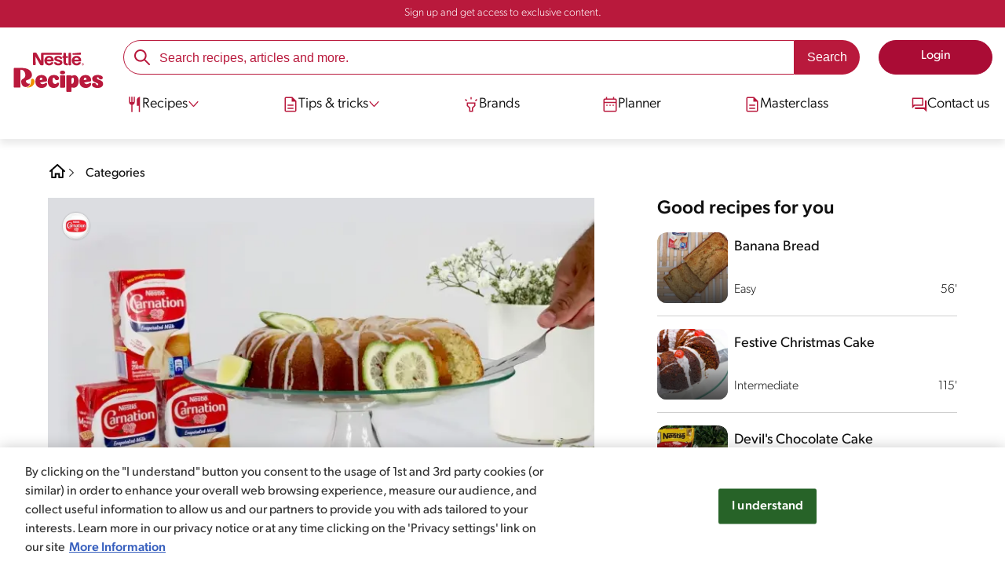

--- FILE ---
content_type: text/html; charset=UTF-8
request_url: https://www.nestlerecipescaribbean.com/recipes/chia-lemon-pound-cake
body_size: 26568
content:
<!DOCTYPE html><html lang="en" dir="ltr" prefix="og: https://ogp.me/ns#"><head><meta charset="utf-8" /><meta name="ps-country" content="US" /><meta name="ps-language" content="en" /><meta name="ps-key" content="3344-5cb4a424ad45c0000cfdfa9e" /><meta name="description" content="A light fluffy vanilla pound cake enriched with citrus flavours and protein rich chia seeds." /><meta name="robots" content="index, follow, max-image-preview:large" /><link rel="canonical" href="https://www.nestlerecipescaribbean.com/recipes/chia-lemon-pound-cake" /><link rel="image_src" href="https://www.nestlerecipescaribbean.com/sites/default/files/2022-10/Imagem%20compartilhar%20ex%201.jpg" /><link rel="alternate" href="https://www.nestlerecipescaribbean.com/recipes/chia-lemon-pound-cake" hreflang="en-tt" /><link rel="alternate" href="https://www.nestlerecipescaribbean.com/recipes/chia-lemon-pound-cake" hreflang="en-jm" /><link rel="alternate" href="https://www.nestlerecipescaribbean.com/recipes/chia-lemon-pound-cake" hreflang="en-gy" /><link rel="alternate" href="https://www.nestlerecipescaribbean.com/recipes/chia-lemon-pound-cake" hreflang="en-vc" /><meta property="og:site_name" content="Nestlé Recipes" /><meta property="og:type" content="recipe" /><meta property="og:url" content="https://www.nestlerecipescaribbean.com/recipes/chia-lemon-pound-cake" /><meta property="og:title" content="Chia Lemon Pound Cake" /><meta property="og:description" content="A light fluffy vanilla pound cake enriched with citrus flavours and protein rich chia seeds." /><meta property="og:image" content="https://d1uz88p17r663j.cloudfront.net/original/5b566046fa6fdc1229080afc1955638b_IMG_7668.JPG" /><meta property="pin:id" content="Chia Lemon Pound Cake" /><meta property="pin:media" content="https://d1uz88p17r663j.cloudfront.net/original/5b566046fa6fdc1229080afc1955638b_IMG_7668.JPG" /><meta property="pin:description" content="A light fluffy vanilla pound cake enriched with citrus flavours and protein rich chia seeds." /><meta name="twitter:card" content="summary_large_image" /><meta name="twitter:title" content="Chia Lemon Pound Cake" /><meta name="twitter:description" content="A light fluffy vanilla pound cake enriched with citrus flavours and protein rich chia seeds." /><meta name="twitter:image" content="https://d1uz88p17r663j.cloudfront.net/original/5b566046fa6fdc1229080afc1955638b_IMG_7668.JPG" /><meta name="google-site-verification" content="4up4EfyS-0_Djn_dBTe9yRZ5GAZTYeabwheJow_xGiM" /><link rel="alternate" hreflang="x-default" href="https://www.nestlerecipescaribbean.com/recipes/chia-lemon-pound-cake" /><meta name="MobileOptimized" content="width" /><meta name="HandheldFriendly" content="true" /><meta name="viewport" content="width=device-width, initial-scale=1.0" /><script type="application/ld+json">{"@context":"https:\/\/schema.org","@graph":[{"@type":"Recipe","name":"Chia Lemon Pound Cake","description":"A light fluffy vanilla pound cake enriched with citrus flavours and protein rich chia seeds.","keywords":"Brunch,Dinner,Breakfast,Dessert,Local,Under 300 kcal,Comfort Food,New health","recipeYield":"16","recipeCuisine":"Local","datePublished":"2022-10-07T09:17:49-0400","prepTime":"PT13S","cookTime":"PT30S","totalTime":"PT98S","recipeInstructions":[{"@type":"HowToStep","text":"1.Preheat oven at 350 degrees F. Using pan spray grease a 9 inch baking tin."},{"@type":"HowToStep","text":"2.Using an electronic mixer cream butter and sugar until light and fluffy. Add eggs one a timemixing on low speed after each."},{"@type":"HowToStep","text":"3.Combine dry ingredients together. Using a rubber spatula or wooden spoon fold dry ingredients into creamed mixture. Fold in NESTLE CARNATION LIGHT EVAPORATED MILK."},{"@type":"HowToStep","text":"4.Pour batter into baking tin. Bake for 25 to 30 minutes. Insert a tooth pick in the centre of the cake to test doneness. If tooth pick comes out clean the cake is ready."},{"@type":"HowToStep","text":"5.Remove from oven and allow to cool for at least 2 hours."}],"recipeIngredient":["1 Cup Granulated Sugar","1 Cup Unsalted Butter","4 Pieces Eggs","2 1\/2 Cups All-Purpose Flour","1\/2 Tablespoon Baking Powder","1\/2 Teaspoon Salt","1\/2 Cup Nestl\u00e9 Carnation Light Reduced Fat Uht Evaporated Filled Milk 330Ml Carton","1 Tablespoon Vanilla Essence"],"recipeCategory":"Dessert","nutrition":{"@type":"NutritionInformation","calories":"206","carbohydrateContent":"29","fiberContent":"1","proteinContent":"5","sodiumContent":"128","sugarContent":"14","fatContent":"8","saturatedFatContent":"4"},"image":{"@type":"ImageObject","representativeOfPage":"True","url":"\/sites\/default\/files\/srh_recipes\/a94b2b689e299e17b5f09e37dd580dcb.jpg"},"id":"\/recipes\/chia-lemon-pound-cake"},{"@type":"WebSite","name":"Nestl\u00e9 Recipes","url":"https:\/\/www.nestlerecipescaribbean.com\/","potentialAction":{"@type":"SearchAction","target":{"@type":"EntryPoint","urlTemplate":"https:\/\/www.nestlerecipescaribbean.com\/busca\/resultado?q={search_term_string}"},"query-input":"required name=search_term_string"}}]}</script><link rel="amphtml" href="https://www.nestlerecipescaribbean.com/recipes/chia-lemon-pound-cake?amp" /><link rel="preload" as="image" href="https://www.nestlerecipescaribbean.com/sites/default/files/styles/recipe_detail_desktop_new/public/srh_recipes/a94b2b689e299e17b5f09e37dd580dcb.jpg?itok=uAY3do_7" imagesrcset="https://www.nestlerecipescaribbean.com/sites/default/files/styles/recipe_detail_mobile/public/srh_recipes/a94b2b689e299e17b5f09e37dd580dcb.jpg?itok=PYuD-et6 767w, https://www.nestlerecipescaribbean.com/sites/default/files/styles/recipe_detail_tablet/public/srh_recipes/a94b2b689e299e17b5f09e37dd580dcb.jpg?itok=qjJ-Y7ij 1024w, https://www.nestlerecipescaribbean.com/sites/default/files/styles/recipe_detail_desktop_new/public/srh_recipes/a94b2b689e299e17b5f09e37dd580dcb.jpg?itok=uAY3do_7 1200w" imagesizes="(max-width: 767px) 100vw, (max-width: 1024px) 100vw, 1200px" fetchpriority="high" /><link rel="apple-touch-icon" sizes="180x180" href="/themes/custom/cookit/favico/apple-touch-icon.png?v=new"><link rel="icon" type="image/png" sizes="32x32" href="/themes/custom/cookit/favico/favicon-32x32.png?v=new"><link rel="icon" type="image/png" sizes="16x16" href="/themes/custom/cookit/favico/favicon-16x16.png?v=new"><link rel="shortcut icon" href="/themes/custom/cookit/favico/favicon.ico?v=new"/><link rel="preconnect" href="https://fonts.googleapis.com"><link rel="preconnect" href="https://fonts.gstatic.com" crossorigin><link rel="preconnect" href="https://use.typekit.net"><link rel="preconnect" href="https://p.typekit.net"><base href="https://www.nestlerecipescaribbean.com"><title>Chia Lemon Pound Cake | Nestlé Recipes</title><script>
(function(d) {
var config = {
kitId: 'kzf4sci',
scriptTimeout: 3000,
async: true
},
h = d.documentElement,
t = setTimeout(function(){
h.className = h.className.replace(/\bwf-loading\b/g,"") + " wf-inactive";
}, config.scriptTimeout),
tk = d.createElement("script"),
f = false,
s = d.getElementsByTagName("script")[0], a;
h.className += " wf-loading";
tk.src = 'https://use.typekit.net/' + config.kitId + '.js';
tk.async = true;
tk.onload = tk.onreadystatechange = function(){
a = this.readyState;
if (f || (a && a != "complete" && a != "loaded")) return;
f = true;
clearTimeout(t);
try { Typekit.load(config); } catch(e) {}
};
s.parentNode.insertBefore(tk, s);
})(document);
</script><noscript><link href="https://use.typekit.net/kzf4sci.css" rel="stylesheet" /> </noscript><link rel="preload" as="style" onload="this.onload=null;this.rel='stylesheet'" media="all" href="/sites/default/files/css/css_6QfLLIpnwYsnpvK8ydlzQujb1V8TsRi21mBLrNQuXg0.css?delta=0&amp;language=en&amp;theme=cookit&amp;include=[base64]" /><link media="all" href="/themes/custom/cookit/Content/css/library-svgs.css?v=2026121&version=g4y-01-2025" rel="preload" as="style" onload="this.rel='stylesheet'"><link rel="stylesheet" type="text/css" href="/themes/custom/cookit/Content/css/print.css" media="print"><style>
@media screen and (max-width: 767px){
#ot-sdk-btn-floating.ot-floating-button{
bottom: 60px !important;
}
}
</style><style>
a,body,div,form,h1,h2,header,html,i,iframe,img,label,li,nav,ol,p,section,span,ul{border:0;font-size:100%;font:inherit;margin:0;padding:0;vertical-align:baseline}header,nav,section{display:block}a,aside,body,div,form,h1,h2,h3,header,html,i,iframe,img,label,li,nav,ol,p,section,span,ul{border:0;font-size:100%;font:inherit;margin:0;padding:0;vertical-align:baseline}aside,header,nav,section{display:block}body{line-height:1.2}ol,ul{list-style:none}button{background:0 0;border:none;color:inherit;font:inherit;line-height:normal;margin:0;overflow:visible;padding:0;width:auto;-webkit-font-smoothing:inherit;-moz-osx-font-smoothing:inherit;-webkit-appearance:none}*{outline:0!important;text-decoration:none}*,:after,:before{box-sizing:border-box}:root{--color-black:17,17,17;--color-white:255,255,255;--color-btn:170,12,53;--color-disabled:210,210,210;--color-text-disabled:153,153,153;--color-1:185,25,60;--color-2:255,250,245;--color-3:240,145,0;--color-4:175,25,25;--color-5:245,213,218;--color-6:135,35,20;--color-7:249,211,153;--color-8:77,23,15;--color-9:215,35,95;--color-10:80,175,225;--color-11:235,101,39;--color-12:0,105,50;--color-13:230,50,55;--color-14:255,205,0;--color-15:254,247,238;--filter-white:invert(100%);--filter-black:invert(12%) sepia(1%) saturate(0%) hue-rotate(64deg) brightness(95%) contrast(92%);--filter-btn:invert(14%) sepia(87%) saturate(3917%) hue-rotate(334deg) brightness(80%) contrast(101%);--filter-disabled:invert(100%) sepia(0%) saturate(7258%) hue-rotate(219deg) brightness(111%) contrast(65%);--filter-text-disabled:invert(63%) sepia(0%) saturate(0%) hue-rotate(13deg) brightness(97%) contrast(90%);--filter-1:invert(21%) sepia(78%) saturate(3878%) hue-rotate(335deg) brightness(73%) contrast(97%);--filter-2:invert(89%) sepia(9%) saturate(434%) hue-rotate(319deg) brightness(106%) contrast(109%);--filter-3:invert(62%) sepia(44%) saturate(3487%) hue-rotate(5deg) brightness(98%) contrast(103%);--filter-4:invert(20%) sepia(100%) saturate(2289%) hue-rotate(346deg) brightness(75%) contrast(104%);--filter-5:invert(88%) sepia(10%) saturate(425%) hue-rotate(302deg) brightness(98%) contrast(95%);--filter-6:invert(15%) sepia(32%) saturate(6239%) hue-rotate(354deg) brightness(93%) contrast(91%);--filter-7:invert(89%) sepia(10%) saturate(1678%) hue-rotate(333deg) brightness(101%) contrast(95%);--filter-8:invert(10%) sepia(34%) saturate(3766%) hue-rotate(345deg) brightness(96%) contrast(96%);--filter-9:invert(21%) sepia(85%) saturate(2213%) hue-rotate(320deg) brightness(98%) contrast(99%);--filter-10:invert(59%) sepia(82%) saturate(332%) hue-rotate(159deg) brightness(91%) contrast(94%);--filter-11:invert(44%) sepia(89%) saturate(2744%) hue-rotate(351deg) brightness(105%) contrast(84%);--filter-12:invert(22%) sepia(85%) saturate(1141%) hue-rotate(120deg) brightness(100%) contrast(101%);--filter-13:invert(32%) sepia(19%) saturate(4368%) hue-rotate(325deg) brightness(102%) contrast(116%);--filter-14:invert(88%) sepia(20%) saturate(7499%) hue-rotate(359deg) brightness(105%) contrast(104%);--filter-15:invert(84%) sepia(7%) saturate(426%) hue-rotate(333deg) brightness(116%) contrast(99%);--pt-fix-font-3:3px;--pt-fix-font-2:2px;--hl-1:1.625rem;--hl-2:1.5rem;--hl-3:1.125rem;--hl-4:1rem;--hl-sidebar:1.375rem;--tl-1:1rem;--tl-medium-size:1.125rem;--tl-default-size:1rem;--tl-body-size:1rem;--tl-small-size:0.875rem;--tl-smaller-size:0.75rem;--title-1:1.5rem;--title-2:1.125rem;--title-3:1rem;--title-4:1.25rem;--text-body:0.875rem;--text-body-small:0.75rem;--cta-1:1rem;--cta-2:0.875rem;--font-weight-lighter:200;--font-weight-light:300;--font-weight:400;--font-weight-medium:500;--font-weight-bold:600;--font-weight-eBold:700;--font-weight-extraBold:900;--header-height:9.125rem;--max-container:74.375rem;--max-container-lg:90rem}@media screen and (min-width:992px){:root{--hl-1:2rem;--hl-2:1.875rem;--hl-3:1.5rem;--hl-sidebar:1.5rem;--title-1:2rem;--title-2:1.5rem;--title-3:1.25rem;--title-4:1.75rem;--text-body:1rem;--text-body-small:0.875rem;--header-height:10.875rem}}.f-1{filter:var(--filter-1)}.f-3{filter:var(--filter-3)}.c-w{color:rgba(var(--color-white),1)}.c-b{color:rgba(var(--color-black),1)}.bg-w{background-color:rgba(var(--color-white),1)}.bg-1{background-color:rgba(var(--color-1),1)}.container{background-color:transparent;display:block;margin:0 auto;max-width:var(--max-container);padding:0 1rem;width:100%}.container--lg{max-width:var(--max-container-lg)}.container .container{padding:0}.mt-2{margin-top:.5rem}.mb-1{margin-bottom:.25rem}.mb-2{margin-bottom:.5rem}.mb-3{margin-bottom:.75rem}.mb-4{margin-bottom:1rem}.mb-5{margin-bottom:1.5rem}.mb-7{margin-bottom:2.5rem}.mr-2{margin-right:.5rem}html{font-size:16px;line-height:1.2;scroll-behavior:smooth;scroll-padding-top:var(--header-height)}@media (-ms-high-contrast:active),print and (-ms-high-contrast:none){html{font-size:14px}}html body{color:rgba(var(--color-black),1);font-family:canada-type-gibson,sans-serif;font-size:.875rem;font-weight:var(--font-weight-light);position:relative}@media (min-width:576px){html body{font-size:1rem}}html body .mainWrapper{display:block;overflow:hidden;padding-top:var(--header-height);width:100%}a{background-color:transparent;color:rgba(var(--color-black),1);text-decoration:none}ol li,p,ul li{font-size:.875rem;line-height:1.2}ol li a,ul li a{color:rgba(var(--color-1),1);font-weight:var(--font-weight-medium)}@media (min-width:576px){ol li,p,ul li{font-size:1rem}}p~ul{margin-top:.75rem}ol li,ul li{position:relative}ul~ul{margin-top:.75rem}.text-center{text-align:center}[class^=hl-]{display:block;line-height:1.2}h1{font-size:var(--hl-1)!important;font-weight:var(--font-weight-medium)!important}.hl-1{font-size:var(--hl-1)}.hl-1,.hl-2{font-weight:var(--font-weight-medium)}.hl-2{font-size:var(--hl-2)}.hl-sidebar{font-size:var(--hl-sidebar);font-weight:var(--font-weight-medium)}[class^=tl-]{line-height:1.3}.reg{font-weight:var(--font-weight-light)}.tl-small{font-size:var(--tl-small-size)}@media (max-width:991.98px){.hidden-lg-down{display:none!important}}.hidden{display:none!important}@media (min-width:992px){.recipe .recipe__texts,.reg{font-weight:var(--font-weight-lighter)}.hidden-lg-up,.hidden-md{display:none!important}}.sr-only,.visually-hidden{appearance:none;border:none!important;display:block!important;height:0!important;left:0!important;margin:0!important;opacity:0!important;overflow:hidden!important;padding:0!important;position:relative!important;top:0!important;width:0!important}img{height:auto}iframe,img{display:block;max-width:100%}.loading{background:rgba(var(--color-white),.7)!important;display:none;height:100%!important;left:0!important;position:fixed!important;top:0!important;width:100%!important;z-index:99999!important}.loading:before{border:7px solid rgba(var(--color-black),.2);border-radius:50%;border-top-color:rgba(var(--color-black),.4);content:"";height:50px;left:50%;margin:-25px 0 0 -25px;position:absolute;top:50%;width:50px}.loading__text{left:0;margin:0 auto;max-width:12.5rem;position:fixed;right:0;top:54%}.btn,.cta,.loading__text{font-size:1rem;font-weight:var(--font-weight);text-align:center}.btn,.cta{--color-cta-border:rgba(var(--color-btn),1);--color-cta-bg:rgba(var(--color-btn),1);--color-cta-filter-icon:var(--filter-white);--color-cta-text:rgba(var(--color-white),1);--border-radius:2.5rem;--height:2.5rem;align-items:center;background-color:var(--color-cta-bg);border:1px solid var(--color-cta-border);border-radius:var(--border-radius);color:var(--color-cta-text);column-gap:.5rem;display:flex;height:var(--height);justify-content:center;line-height:1;padding:.5rem 1.5rem}.cta--user{background-color:transparent;border:none;display:block;height:2rem;padding:.5rem;width:2rem}.cta--user i{--color-cta-filter-icon:var(--filter-1);height:1rem;margin:0;width:1rem}.cta--header{--color-cta-bg:rgba(var(--color-2),1);--color-cta-text:rgba(var(--color-black),1);align-items:center;background-color:var(--color-cta-bg);border:none;border-radius:.25rem;display:flex;font-weight:300;height:2.1875rem;justify-content:center;padding:.5rem .25rem}@media (max-width:389.98px){.cta--header{font-size:.875rem}}.cta--header i{--color-cta-filter-icon:var(--filter-1);height:.9375rem;margin:0 .25rem 0 0;width:.9375rem}.cta--outline{--color-cta-border:rgba(var(--color-1),1);--color-cta-text:rgba(var(--color-1),1);--color-cta-bg:rgba(var(--color-white),1);--color-cta-filter-icon:var(--filter-1)}.cta--widthModal{max-width:10rem;width:100%}.cta--widthFull{max-width:100%;width:100%}.btn{max-width:100%;width:fit-content}[class*=cta]>i,a>i{filter:var(--color-cta-filter-icon);height:.9375rem;width:.9375rem}.video{display:block;margin-bottom:1.5rem;position:relative;width:100%}.video:after{content:"";display:block;padding-bottom:56.25%}.actions{position:relative;z-index:3}.actions ul{display:flex;justify-content:flex-start}.actions ul li{margin:0 1rem 0 0;position:relative}.actions p{display:none;visibility:hidden}@media (min-width:992px){.loading:before{height:70px;margin:-35px 0 0 -35px;width:70px}.loading__text{top:58%}.actions p{display:block;font-size:.8125rem;text-align:center;visibility:visible}}.actions .svg{filter:var(--filter-1)}.actions .icons,.actions .svg{display:block;height:1.5rem;position:relative;width:1.5rem}.actions .icons .svg{left:50%;position:absolute;top:50%;transform:translate(-50%,-50%)}.actions .icons .svg--active{opacity:0}.actions__button{color:rgba(var(--color-1),1);flex-direction:column}.actions__button,.breadcrumb{align-items:center;display:flex}.breadcrumb{padding:1rem 0}.breadcrumb ol{align-items:center;column-gap:.25rem;display:flex}.breadcrumb ol li{display:none;font-size:.875rem;position:relative}.breadcrumb ol li:not(:first-of-type){padding-left:1.5rem}.breadcrumb ol li:not(:first-of-type):after{background-position:50%;background-repeat:no-repeat;background-size:contain;content:"";display:inline-block;filter:var(--filter-1);height:.75rem;left:0;position:absolute;top:47%;transform:translateY(-50%);width:.75rem}.breadcrumb ol li:nth-child(2){display:block}.breadcrumb ol li:nth-child(2):after{filter:var(--filter-1);left:0;transform:translateY(-50%) rotate(180deg);transform-origin:center}.breadcrumb ol li:first-of-type a i{height:1.5rem;width:1.5rem}.breadcrumb ol li a{color:rgba(var(--color-black),1);font-size:.875rem;font-weight:var(--font-weight);margin:1rem 0}.rating{grid-area:ratings;margin-bottom:1.875rem}.form-brands .js-form-type-radio input{display:none}#header{--border-bottom-divisor:#d2d2d2;--box-shadow:0px 7px 8px 0px rgba(0,0,0,.08);--height-sub-menu-1:0;background-color:rgba(var(--color-white),1);border-bottom:1px solid var(--border-bottom-divisor);display:flex;flex-direction:column;left:0;min-height:var(--header-height);position:fixed;top:0;width:100%;z-index:105}#header [class="cta hidden-lg-down"]{font-weight:var(--font-weight);height:100%}#header input[type=checkbox]{display:none}#header>.container{align-items:center;display:grid;gap:.5rem;grid-auto-flow:row;grid-template-areas:"logo search account hamb" "logo links-mob links-mob links-mob";grid-template-columns:5.3125rem auto 2rem 2rem;grid-template-rows:repeat(2,auto);justify-content:space-between;padding:.75rem .5rem}@media (max-width:991.98px){.breadcrumb{padding-left:1rem}#header input[type=submit]{display:none}#header>.container{max-width:31.25rem}#header .nav{overflow-y:scroll}}#header>.container .hamb-menu__icon{grid-area:hamb}#header>.container .header__logo{grid-area:logo}#header>.container .header__account{grid-area:account}#header>.container .header__links-mob{grid-area:links-mob}#header>.container .header__search{grid-area:search}#header .header__logo{margin:0 auto}#header .header__logo .logo-img{display:inline-block;height:2.25rem;width:5.3125rem}@media (min-width:992px){.actions .icons,.actions .svg{height:2.125rem;margin-bottom:.5rem;width:2.125rem}.breadcrumb{height:auto;margin-left:0;margin-top:1rem;padding-left:0;width:auto}.breadcrumb ol li{display:block}.breadcrumb ol li:not(:first-of-type):after{filter:var(--filter-black);left:0;transform:translateY(-50%)}.breadcrumb ol li:nth-child(2):after{filter:var(--filter-black)}.breadcrumb ol li a{font-size:1rem}#header{border-bottom:none;box-shadow:var(--box-shadow)}#header>.container{gap:1.5rem;grid-auto-flow:row;grid-template-areas:"logo search account" "logo nav nav";grid-template-columns:auto minmax(50%,80%) minmax(145px,auto);grid-template-rows:repeat(2,auto);padding:1rem}#header>.container .header__logo{align-self:baseline;grid-area:logo;margin-top:1rem}#header>.container .header__search{grid-area:search}#header>.container .header__account{grid-area:account}#header>.container .nav{grid-area:nav}#header .header__logo .logo-img{height:3.125rem;width:7.3125rem}}#header .header__notify{--color-bg:rgba(var(--color-1),1);--color-text:rgba(var(--color-white),1);background-color:var(--color-bg);height:2.1875rem;padding-bottom:.5rem;padding-top:.5rem}#header .header__notify>.container{align-items:center;display:flex;justify-content:center}#header .header__notify>.container a{color:var(--color-text)}#header .hamb-menu__icon{border-radius:.5rem;display:block;padding:.5rem .4375rem}#header .hamb-menu__icon .line{background-color:rgba(var(--color-1),1);border-radius:.25rem;display:block;height:.125rem;width:100%}#header .hamb-menu__icon .line__2{margin:.1875rem 0}#header .header__links-mob{align-items:center;column-gap:.5rem;display:flex;justify-content:space-between}#header .header__links-mob a{width:-webkit-fill-available}#header .header__links-mob a i{margin-right:0!important}#header .header__search{display:flex;width:100%;--rounded:2.5rem}#header .header__search.searchBlock{padding:0}#header .header__search>.container{max-width:100%!important;padding:0}#header .header__search>.container .searchBlock__btnIngredients{display:none}#header .header__search form{margin-bottom:0}#header .header__search .search-form{align-items:center;display:flex;justify-content:center;margin-bottom:0;width:100%}#header .header__search .search-form .js-form-item{position:relative;width:-webkit-fill-available}#header .header__search .search-form .js-form-item:before{background-repeat:no-repeat;content:"";display:block;filter:var(--filter-1);height:1.5rem;left:.75rem;position:absolute;top:50%;transform:translateY(-50%);width:1.5rem}#header .header__search .search-form input[type=text]{border:1px solid rgba(var(--color-1),1);border-radius:var(--rounded);height:2.75rem;padding:0 1rem 0 2.8125rem;width:100%}#header .header__search .search-form input[type=text]:-ms-input-placeholder{color:rgba(var(--color-1),1);font-size:1rem}#header .header__search .search-form input[type=submit]{border-radius:0 var(--rounded) var(--rounded) 0!important}@media (min-width:992px){#header .header__search .search-form input[type=text]{border-radius:var(--rounded) 0 0 var(--rounded)}#header .header__search .search-form input[type=submit]{background-color:rgba(var(--color-1),1);border:none;border-radius:0 var(--rounded) var(--rounded) 0;color:rgba(var(--color-white),1);height:2.75rem;margin-left:0;margin-top:0!important;padding:0 1rem}}#header .nav{--color-nav-bg:rgba(var(--color-white),1);--color-nav-text:rgba(var(--color-black),1);--size-logo-desk:-8.813rem;align-items:flex-start;background-color:var(--color-nav-bg);border-radius:.25rem;display:flex;flex-direction:column;height:calc(100vh - var(--header-height));padding:.75rem 2rem 1.5rem;position:absolute;right:0;row-gap:1rem;top:-105vh;width:100%;z-index:2}#header .nav__header{display:flex;justify-content:flex-end;position:relative;width:100%}#header .nav__header .close{align-items:center;display:flex;justify-content:center}#header .nav__header .close i{height:1rem;width:1rem}@media (min-width:992px){#header .nav__header{display:none}}#header .nav__btns{align-items:center;column-gap:1rem;display:flex;justify-content:center;margin-bottom:1rem;width:100%}#header .nav__btns a{font-weight:var(--font-weight)}@media (min-width:992px){#header .nav{align-items:center;background-color:transparent;border-radius:0;flex-direction:column;height:auto;justify-content:space-between;left:auto;padding:0;position:static;row-gap:1rem;top:auto;width:100%;z-index:1}}#header .nav .content{display:flex;flex-direction:column;position:relative;row-gap:2rem;width:100%}@media (min-width:992px){#header .nav .content{align-items:flex-start;column-gap:2rem;flex-direction:row;justify-content:space-between;row-gap:0}#header .nav .content:after{background-color:rgba(var(--color-3),1);height:1px;position:absolute;top:2.5625rem;width:100%}#header .nav .content>li.sub-menu.double-space .dropdown-menu{column-gap:2.5rem!important}}#header .nav .content>li{align-items:center;display:flex;position:static}#header .nav .content>li.sub-menu>label{width:100%}#header .nav .content>li.sub-menu>label i:last-of-type{margin-left:auto}#header .nav .content>li.sub-menu .sub-menu-1{display:flex;flex-direction:column;height:100%;left:-120%;position:absolute;top:0;width:100%;z-index:2}#header .nav .content>li.sub-menu .sub-menu-1 .back{align-items:center;display:flex;width:fit-content}#header .nav .content>li.sub-menu .sub-menu-1 .back i{height:.875rem;width:.875rem}#header .nav .content>li.sub-menu .sub-menu-1>p{align-items:center;column-gap:1rem;display:flex}#header .nav .content>li.sub-menu .sub-menu-1>p i{height:1.25rem;width:1.25rem}#header .nav .content>li.sub-menu .sub-menu-1 .dropdown-menu,#header .nav .content>li.sub-menu .sub-menu-1>ul{display:flex;flex-direction:column;margin-left:2.5rem;margin-top:0}@media (max-width:991.98px){#header .nav .content>li.sub-menu .sub-menu-1{height:100vh}#header .nav .content>li.sub-menu .sub-menu-1 .dropdown-menu .dropdown,#header .nav .content>li.sub-menu .sub-menu-1>p,#header .nav .content>li.sub-menu .sub-menu-1>ul .dropdown{margin-bottom:1.5rem}#header .nav .content>li{width:100%}}#header .nav .content>li.sub-menu .sub-menu-1 .dropdown-menu .dropdown .all,#header .nav .content>li.sub-menu .sub-menu-1>ul .dropdown .all{position:absolute;right:0;text-decoration:underline;top:calc(-1.5rem + -20px)}#header .nav .content>li.sub-menu .sub-menu-1 .dropdown-menu .dropdown>label,#header .nav .content>li.sub-menu .sub-menu-1>ul .dropdown>label{align-items:center;display:flex;justify-content:space-between;width:100%}#header .nav .content>li.sub-menu .sub-menu-1 .dropdown-menu .dropdown>label i,#header .nav .content>li.sub-menu .sub-menu-1>ul .dropdown>label i{transform:rotate(90deg)}#header .nav .content>li.sub-menu .sub-menu-1 .dropdown-menu .dropdown-content,#header .nav .content>li.sub-menu .sub-menu-1>ul .dropdown-content{display:none;margin-left:1rem;margin-top:.5rem;row-gap:.5rem}@media (min-width:992px){#header .nav .content>li.sub-menu .sub-menu-1{display:none;left:0;max-width:calc(var(--max-container-lg) - 2rem);padding:0 .25rem;top:2.625rem;width:calc(100vw - 3rem)}#header .nav .content>li.sub-menu .sub-menu-1 .back{display:none}#header .nav .content>li.sub-menu .sub-menu-1 .dropdown-menu,#header .nav .content>li.sub-menu .sub-menu-1>ul{align-items:flex-start;background-color:rgba(var(--color-white),1);column-gap:1.5rem;display:flex;flex-direction:row;justify-content:flex-start;margin:0;padding-bottom:1.5rem;padding-top:1.5rem;position:relative;width:100%}#header .nav .content>li.sub-menu .sub-menu-1 .dropdown-menu:after,#header .nav .content>li.sub-menu .sub-menu-1>ul:after{background-color:rgba(var(--color-white),1);box-shadow:var(--box-shadow);content:"";height:100%;left:-33vw;position:absolute;top:0;width:121vw;z-index:-1}#header .nav .content>li.sub-menu .sub-menu-1 .dropdown-menu li a,#header .nav .content>li.sub-menu .sub-menu-1>ul li a{align-items:center;column-gap:.75rem;display:flex}#header .nav .content>li.sub-menu .sub-menu-1 .dropdown-menu .dropdown .all,#header .nav .content>li.sub-menu .sub-menu-1>ul .dropdown .all{grid-column:1;position:static;white-space:nowrap;width:fit-content}#header .nav .content>li.sub-menu .sub-menu-1 .dropdown-menu .dropdown label i,#header .nav .content>li.sub-menu .sub-menu-1>ul .dropdown label i{display:none}#header .nav .content>li.sub-menu .sub-menu-1 .dropdown-menu .dropdown-content,#header .nav .content>li.sub-menu .sub-menu-1>ul .dropdown-content{border-left:1px solid var(--border-bottom-divisor);display:flex;flex-direction:column;margin-left:0}#header .nav .content>li.sub-menu .sub-menu-1 .dropdown-menu .dropdown-content>li,#header .nav .content>li.sub-menu .sub-menu-1>ul .dropdown-content>li{padding-left:1rem}}#header .nav .content>li a{text-decoration:none}#header .nav .content>li a,#header .nav .content>li label{align-items:center;column-gap:1rem;display:flex}#header .nav .content>li a i,#header .nav .content>li label i{height:1.25rem;width:1.25rem}#header .nav .content>li label i.svg-arrow{height:.9375rem;width:.9375rem}#header .nav .content>li.recipe .sub-menu-1 .dropdown-menu .dropdown:first-of-type{margin-bottom:0}#header .content li[role=menuitem] a,#header .content li[role=menuitem] label{--font-size-menu-item-level-0:1rem;--font-color-menu-item-level-0:rgba(var(--color-black),1);color:var(--font-color-menu-item-level-0);font-size:var(--font-size-menu-item-level-0);font-weight:var(--font-weight-light)}@media (min-width:1200px){#header .content li[role=menuitem] a,#header .content li[role=menuitem] label{--font-size-menu-item-level-0:1.125rem}}#header .content li[role=menuitem] .sub-menu-1 a,#header .content li[role=menuitem] .sub-menu-1 p{--font-size-menu-item-level-1:1rem;--font-color-menu-item-level-1:rgba(var(--color-black),1);color:var(--font-color-menu-item-level-1);font-size:var(--font-size-menu-item-level-1)}#header .content li[role=menuitem] .sub-menu-1 .dropdown-menu li[role=menuitem] a,#header .content li[role=menuitem] .sub-menu-1 .dropdown-menu li[role=menuitem] label{--font-size-menu-item-level-2:1rem;--font-color-menu-item-level-2:rgba(var(--color-black),1);color:var(--color-text-destaque,--font-color-menu-item-level-2);font-size:var(--font-size-menu-item-level-2);font-weight:var(--font-weight-light)}#header .content li[role=menuitem] .sub-menu-1 .dropdown-menu li[role=menuitem] .dropdown-content li a{--font-size-menu-item-level-3:.875rem;--font-color-menu-item-level-3:rgba(var(--color-black),1);color:var(--font-color-menu-item-level-3);font-size:var(--font-size-menu-item-level-3);font-weight:var(--font-weight-light)}.list--recipeSidebar{display:grid;gap:1rem;grid-template-columns:1fr 1fr}.recipe__top .breadcrumb{margin-left:0}@media (min-width:992px){#header .nav .content>li{border-bottom:3px solid rgba(var(--color-white),1);height:2.625rem;padding:.25rem .25rem 1rem;z-index:2}#header .nav .content>li i{height:1.1875rem;width:1.1875rem}#header .nav .content>li>a{align-items:center;column-gap:.75rem;display:flex}#header .nav .content>li.sub-menu label{column-gap:.5rem}#header .nav .content>li.sub-menu label .svg-arrow{transform:rotate(90deg)}#header .nav .content>li.recipe .sub-menu-1 .dropdown-menu .dropdown:first-of-type{margin-bottom:auto;margin-top:auto}#header .content li[role=menuitem] .sub-menu-1 a,#header .content li[role=menuitem] .sub-menu-1 p{--font-size-menu-item-level-1:1.125rem}#header .content li[role=menuitem] .sub-menu-1 .dropdown-menu li[role=menuitem] label span{font-weight:var(--font-weight-medium)}.list--recipeSidebar{gap:0;grid-template-columns:1fr}.recipe>.container{display:grid;gap:0 5rem;grid-auto-flow:row;grid-template-areas:"top top" "main aside" "footer footer";grid-template-columns:calc(67% - 5rem) minmax(33%,24.375rem);grid-template-rows:auto auto;justify-content:space-between}.recipe__top{grid-area:top}.recipe__main{display:flex;flex-direction:column;grid-area:main}.recipe__aside{grid-area:aside}.recipe__footer{grid-area:footer}.recipe__main>div.mb-5,.recipe__main>section.mb-5{margin-bottom:2rem}.recipe__main>div.mb-4{margin-bottom:1.5rem}}.recipe__image{margin-bottom:.75rem;position:relative}.actions--recipes{align-items:center;background-color:var(--color-bg-actions-list,rgba(var(--color-15),1));border-radius:.5rem;display:flex;justify-content:space-between;margin-bottom:1.5rem;padding:.5rem 1rem}@media (min-width:992px){.actions--recipes{justify-content:space-around}.actions--recipes li{margin-right:0}.actions--recipes li .actions__button p{color:var(--color-text-actions-list,rgba(var(--color-black),1));font-weight:var(--font-weight-light)}}.anchors{align-items:center;justify-content:space-between;margin-bottom:1rem}.anchors,.anchors li{display:flex}.anchors li a{color:var(--color-anchors,rgba(var(--color-black),1));font-size:.875rem;font-weight:var(--font-weight-medium);padding:.25rem .25rem .75rem}.recipeComments{grid-area:comments;margin-bottom:1.875rem}@media (max-width:991.98px){.recipe__top .breadcrumb{margin-left:-1rem}.recipe__image .image{margin-left:-1rem;margin-right:-1rem}}.recipe__image .my-menu-iq.teaser{right:0;top:1rem;z-index:10}.recipe__image .my-menu-iq.teaser .srh_progress-bar:before{font-weight:400}.recipe__image .brand{left:.5rem;position:absolute;top:.5rem}.recipe__image .brand img{max-height:2.5rem;width:auto}.brand{left:.5rem;position:absolute;top:.5rem}@media (min-width:992px){.anchors{display:none}.recipe__image .my-menu-iq.teaser{right:1rem}.brand,.recipe__image .brand{left:1rem;top:1rem}}.brand img{max-height:2.5rem;width:auto}.my-menu-iq.teaser{border-radius:50px;padding:4px 10px 4px 6px;position:absolute;right:24px;top:16px;z-index:1250}.informations{--color-border-infos:rgba(var(--color-black),0.2);align-items:center;border:1px solid var(--color-border-infos);border-radius:.5rem;column-gap:2.5rem;display:flex;justify-content:space-evenly;margin-bottom:1.5rem;padding:.5rem .75rem}.informations li{display:flex;flex-direction:column}.informations li .title-info{--color-title-info:rgba(var(--color-black),1);color:var(--color-title-info);font-size:.75rem;font-weight:var(--font-weight);text-align:center;text-transform:capitalize}.informations .icons{--color-text-icons:rgba(var(--color-black),1);align-items:center;color:var(--color-text-icons);column-gap:.25rem;display:flex;font-size:.8125rem;font-weight:var(--font-weight);justify-content:center;line-height:1}.informations .icons i{--filter-icon:var(--filter-3);filter:var(--filter-icon);height:.9375rem;margin-bottom:.125rem;width:.9375rem}.informations .difficulty__text{--color-text-difficulty:rgba(var(--color-black),1);color:var(--color-text-difficulty);font-size:.875rem;font-weight:var(--font-weight-light);text-align:center}.informations .infos-cost .cost{display:flex}.informations .infos-cost .cost i{height:.9375rem;opacity:.5;width:.9375rem}.informations .infos-cost .cost--medium .svg-cifrao:first-of-type,.informations .infos-cost .cost--medium .svg-cifrao:nth-of-type(2){opacity:1}.informations .infos-ratings .qualification i{filter:none}.srh_progress-bar:before{color:#78bec7;content:attr(data-percent);font-size:36px;font-weight:700;left:50%;position:absolute;text-align:center;top:40%;-webkit-transform:translate(-50%,-50%);-ms-transform:translate(-50%,-50%);transform:translate(-50%,-50%);z-index:100}.my-menu-iq.teaser .srh_progress-bar:before{color:#0d0d0d;font-size:13px;font-weight:700;line-height:1;top:50%}.tagsFilter{background-color:var(--color-bg,rgba(var(--color-15),1));border-radius:.5rem;display:flex;flex-direction:column;padding:.75rem}.tagsFilter__title{color:var(--color-title,rgba(var(--color-black),1));display:block;font-size:1rem;font-weight:var(--font-weight);white-space:nowrap}@media (min-width:992px){.my-menu-iq.teaser{right:1rem!important}.informations li .title-info{font-size:.875rem}.tagsFilter{align-items:center;column-gap:.5rem;flex-direction:row;justify-content:center}.tagsFilter__title{margin-bottom:0}}.tagsFilter__list{display:flex;flex-wrap:wrap;gap:.5rem}.recipe__tipItem--accordion input{display:none}.utensils{display:flex;flex-direction:column}.cardRecipe__image{border-radius:.75rem .75rem 0 0;overflow:hidden;position:relative}.cardRecipe__image picture{display:block;position:relative}.cardRecipe__image picture:after{background:linear-gradient(180deg,rgba(30,30,30,0),rgba(30,30,30,.8));bottom:0;content:"";display:block;height:4.0625rem;left:0;position:absolute;width:100%}.cardRecipe__image picture img{width:100%}.cardRecipe__image .brand{display:none;left:.5rem;position:absolute;top:.5rem}.cardRecipe__image .brand img{height:2.5rem;width:auto}.cardRecipe__title{display:-webkit-box;font-size:22px;height:2.4em;line-height:1.2;overflow:hidden;-webkit-line-clamp:2;-webkit-box-orient:vertical;color:var(--color-title);font-weight:var(--font-weight);margin-bottom:.5rem;text-align:left;text-overflow:ellipsis;white-space:normal}.cardRecipe__infos{align-items:center;column-gap:.5rem;display:flex;margin-bottom:.5rem}.cardRecipe__infos li{align-items:center;border:1px solid var(--color-border-infos);border-radius:50px;display:flex;height:1.5625rem;justify-content:center;padding:.25rem .5rem}.cardRecipe__infos li .title-info{display:none}.cardRecipe__infos li i{height:.9375rem;width:.9375rem}.cardRecipe__infos li span{display:flex}.cardRecipe__infos li span.text{color:var(--color-text);font-size:.875rem;font-weight:var(--font-weight);line-height:1;margin-top:var(--pt-fix-font-3)}.cardRecipe__infos li.infos-time{background-color:var(--color-background-infos)}.cardRecipe__infos li.infos-time .svg-time-v3{margin-right:.25rem}.cardRecipe__infos li.infos-difficulty{background-color:var(--color-background-infos)}.cardRecipe--sidebar{display:block;position:relative;width:100%}.cardRecipe--sidebar .cardRecipe__image{border-radius:.75rem;display:block;margin-bottom:.5rem;overflow:hidden;position:relative}.cardRecipe--sidebar .cardRecipe__image:before{background:linear-gradient(180deg,rgba(30,30,30,0),rgba(30,30,30,.8));bottom:0;content:"";display:block;height:4.0625rem;left:0;position:absolute;width:100%}.cardRecipe--sidebar .cardRecipe__image img{border-radius:.75rem;height:10.6875rem;margin-bottom:0;object-fit:cover;object-position:center;width:100%}.cardRecipe--sidebar .cardRecipe__infos{align-items:center;column-gap:.5rem;display:flex;flex-direction:row;gap:0;justify-content:space-between;margin:0;padding:0 .7rem;position:absolute;top:9.3875rem;width:100%}.cardRecipe--sidebar .cardRecipe__infos li{background-color:transparent;border:none;height:auto}.cardRecipe--sidebar .cardRecipe__infos .infos-difficulty,.cardRecipe--sidebar .cardRecipe__infos .infos-time{border:none;font-size:0;height:auto;padding:0}.cardRecipe--sidebar .cardRecipe__infos .infos-difficulty .text,.cardRecipe--sidebar .cardRecipe__infos .infos-time .text{color:var(--color-text-card-sidebar,rgba(var(--color-white),1));font-size:var(--font-size-info,.75rem);font-weight:var(--font-weight)}.cardRecipe--sidebar .cardRecipe__infos .infos-time i{display:none}.cardRecipe--sidebar .cardRecipe__title{display:-webkit-box;font-size:14px;height:auto;line-height:1.2;overflow:hidden;-webkit-line-clamp:2;-webkit-box-orient:vertical;color:var(--color-title,rgba(var(--color-black),1));font-weight:var(--font-weight);margin-bottom:0;text-overflow:ellipsis;white-space:normal;width:100%}@media (min-width:992px){.cardRecipe--sidebar{display:grid;gap:0 .5rem;grid-template-columns:5.625rem calc(100% - 6.125rem);grid-template-rows:5.625rem;height:auto!important}.cardRecipe--sidebar:not(:last-of-type){border-bottom:1px solid rgba(var(--color-black),.2);margin-bottom:1rem;padding-bottom:1rem}.cardRecipe--sidebar:last-of-type .cardRecipe__infos{bottom:.75rem}.cardRecipe--sidebar .cardRecipe__image{margin-bottom:0}.cardRecipe--sidebar .cardRecipe__image picture img{height:5.625rem;width:5.625rem}.cardRecipe--sidebar .cardRecipe__title{display:-webkit-box;font-size:18px;height:2.4em;line-height:1.2;overflow:hidden;-webkit-line-clamp:2;-webkit-box-orient:vertical;margin-top:.5rem;text-overflow:ellipsis;white-space:normal}.cardRecipe--sidebar .cardRecipe__infos{--font-size-info:.875rem;--color-text-card-sidebar:rgba(var(--color-black),1);bottom:1.5rem;padding:0;right:0;top:auto;width:calc(100% - 6.125rem)}.cardRecipe--sidebar .cardRecipe__infos .infos-difficulty:after,.cardRecipe--sidebar .cardRecipe__infos .infos-time:after{font-size:1rem;font-weight:var(--font-weight);padding-top:2px}.cardRecipe--sidebar .cardRecipe__infos .infos-difficulty .text,.cardRecipe--sidebar .cardRecipe__infos .infos-time .text{--font-size-info:1rem;font-weight:var(--font-weight-lighter)}}.related-banner{display:block}.related-banner img{border-radius:.5rem}.searchBlock{padding:1.5rem 0}.searchBlock .container{max-width:724px}.searchBlock form{display:flex;margin-bottom:1.5rem;position:relative}.searchBlock form .js-form-item{flex:1;position:relative}.searchBlock form input[type=text]{border:none;border-bottom:1px solid rgba(var(--color-1),1);font-size:1rem;min-height:2.25rem;padding:0 .625rem;width:100%}.searchBlock form .btn{display:none;margin-left:.625rem}.searchBlock__btnIngredients{font-size:1rem;text-transform:uppercase;width:100%}.searchBlock__btnIngredients .svg{filter:var(--filter-white);margin-right:.3125rem;width:1.625rem}.actions__shareOptions,.shareOptions{--color-bg:rgba(var(--color-white),1);--color-red:rgba(var(--color-1),1);--border-color:#bababa;--box-shadow:0 0 16px 0 hsla(0,0%,52%,.5);background-color:var(--color-bg);border-radius:.5rem;box-shadow:var(--box-shadow);display:none;flex-direction:column;left:0;margin:0 0 0 .125rem;min-width:22.125rem;opacity:0;padding:1rem;position:absolute;top:0;visibility:hidden;z-index:10}.actions__shareOptions--button{bottom:0;left:auto;right:0;top:auto}.actions__shareOptions li,.shareOptions li{margin:0;padding:.75rem}.actions__shareOptions li:not(:last-child),.shareOptions li:not(:last-child){border-bottom:1px solid var(--border-color)}.actions__shareOptions li a,.shareOptions li a{align-items:center;color:rgba(var(--color-black),1);display:flex;justify-content:flex-start;text-decoration:none!important;width:100%}.actions__shareOptions .svg,.shareOptions .svg{filter:var(--filter-1);height:1.5rem;margin:0 .75rem 0 0;width:1.5rem}.glide__slide{flex-shrink:0;height:100%;white-space:normal;width:100%;-webkit-touch-callout:none}.tagItem{--color-border:rgba(var(--color-btn),1);--color-bg:rgba(var(--color-white),1);--color-text:rgba(var(--color-black),1);--color-hover-border:rgba(var(--color-btn),1);--color-hover-bg:rgba(var(--color-btn),1);--color-hover-text:rgba(var(--color-white),1);--border-radius:2.5rem;align-items:center;background-color:var(--color-bg);border:1px solid var(--color-border);border-radius:var(--border-radius);color:var(--color-text);display:flex;font-size:.875rem;font-weight:var(--font-weight);justify-content:center;padding:.375rem 1rem .25rem;text-decoration:none;white-space:nowrap}@media (min-width:992px){.searchBlock form input[type=text]{font-size:1.125rem;height:100%}.searchBlock form .btn{display:block}.tagItem{font-weight:var(--font-weight-light)}}.webform-submission-form .form-item input[type=radio]{appearance:none;background-color:rgba(var(--color-white),1);border:1px solid rgba(var(--color-1),1);border-radius:50%;height:1rem;margin-right:.5rem;outline:0;padding:.25rem;position:relative;width:1rem}.webform-submission-form .form-item input{border:none;border-bottom:1px solid rgba(var(--color-1),1);font-size:1rem;height:2rem;padding:0 .5rem;width:100%}.svg,[class^=svg-]{background-position:50%;background-repeat:no-repeat;display:inline-block;height:1.875rem;width:1.875rem}.svg,.svg-arrow,.svg-arrow-back-v3,.svg-artigos-e-dicas-v3,.svg-cardapio-v3,.svg-cifrao,.svg-close,.svg-cooked,.svg-cooked-full,.svg-copy,.svg-curso-gratis-v3,.svg-e-books-v3,.svg-facebook,.svg-home,.svg-home-v3,.svg-pinterest,.svg-portion,.svg-print,.svg-receitas-v3,.svg-save,.svg-save-full,.svg-search-ingredient,.svg-share,.svg-share-full,.svg-star-full-v3,.svg-time-v3,.svg-twitter-v2,.svg-user-account-v3,.svg-whatsapp,[class^=svg-]{background-size:contain}.mmiq-teaser-inner,.my-menu-iq{display:-ms-flexbox}.srh_progress-bar{height:95px;margin:5px auto 22px;position:relative;width:95px}.srh_progress-bar svg{-webkit-transform:rotate(180deg);-ms-transform:rotate(180deg);transform:rotate(180deg);width:100%}.srh_progress-bar__background{fill:#fff;stroke:#ececec;stroke-width:2;stroke-dashoffset:0;stroke-dasharray:none;stroke-linecap:butt}.srh_progress-bar__progress{fill:none;stroke:#ececec;stroke-dasharray:100 100;stroke-dashoffset:100;stroke-linecap:round;stroke-width:2}.srh_progress-bar[data-percent="80"] .srh_progress-bar__progress{stroke-dashoffset:20}.my-menu-iq.teaser .teaser-title{border-radius:50px;inset:0;position:absolute;z-index:1}.my-menu-iq.teaser .srh_progress-bar{height:30px;margin:0 7px 0 0;width:30px}.my-menu-iq{color:#06231c;display:flex;position:fixed;right:0;-webkit-box-align:stretch;-webkit-align-items:stretch;-ms-flex-align:stretch;align-items:stretch;background-color:#fff;font-size:16px;line-height:1;max-width:100%}.my-menu-iq.teaser .ustensils-ico{margin-top:3px}.mmiq-teaser-inner{display:flex}.my-menu-iq *{box-sizing:border-box}@media (min-width:768px){.my-menu-iq.teaser{top:24px}.my-menu-iq{max-width:90%}}.recipe>.container .container{padding:0}.cardRecipe--sidebar.cardRecipe--video .cardRecipe__image:after,.cardRecipe--video .cardRecipe__image:after{background-position:0;background-repeat:no-repeat;background-size:contain;content:"";display:block;filter:var(--filter-white);height:1.25rem;left:50%;position:absolute;top:50%;transform:translate(-50%,-50%);width:1.25rem}.single-image .container{display:flex;justify-content:center}.single-image .container img{width:100%}.srh_progress-bar[data-percent="75"] .srh_progress-bar__progress{stroke-dashoffset:25}[data-youtube-open]{position:relative}[data-youtube-open]:after{background-position:0;background-repeat:no-repeat;background-size:contain;content:"";display:block;filter:var(--filter-white);height:3.125rem;left:50%;opacity:.8;position:absolute;top:50%;transform:translate(-50%,-50%);transform-origin:0 0;width:3.125rem}.informations .infos-cost .cost--easy .svg-cifrao:first-of-type{opacity:1}.sliders--recipesGallery{background-color:var(--color-bg-slider-gallery,rgba(var(--color-15),1));display:block;margin-bottom:.75rem;margin-left:-2px;position:relative;width:100%}@media (max-width:991.98px){.sliders--recipesGallery{margin-left:-1rem!important;margin-right:-1rem!important;width:calc(100% + 2rem)!important}}.sliders--recipesGallery .js-reviewSliderComponent .glide__track{overflow:hidden}.sliders--recipesGallery .js-reviewSliderComponent .glide__slide .image{margin-left:0;margin-right:0}.sliders--recipesGallery .js-reviewSliderCarouselComponent{height:4.375rem;padding:.5rem 2.5rem}@media (min-width:768px){.sliders--recipesGallery .js-reviewSliderCarouselComponent{height:5.6875rem}}.sliders--recipesGallery .js-reviewSliderCarouselComponent .glide__track{overflow:hidden}.sliders--recipesGallery .js-reviewSliderCarouselComponent .glide__slides.fixes{transform:none!important}.sliders--recipesGallery .js-reviewSliderCarouselComponent .glide__slide{opacity:.5}.sliders--recipesGallery .js-reviewSliderCarouselComponent .glide__slide.active{opacity:1}.sliders--recipesGallery .js-reviewSliderCarouselComponent .glide__arrow{display:block}.sliders--recipesGallery .js-reviewSliderCarouselComponent .glide__arrow--right{right:0}.sliders--recipesGallery .js-reviewSliderCarouselComponent .glide__arrow--left{left:0}@media (min-width:992px){.sliders--recipesGallery .js-reviewSliderCarouselComponent{margin:0 auto;max-width:26.5625rem;padding:.5rem 0}.sliders--recipesGallery .js-reviewSliderCarouselComponent .glide__arrow--right{right:-4.125rem}.sliders--recipesGallery .js-reviewSliderCarouselComponent .glide__arrow--left{left:-4.125rem}}.glide{position:relative;width:100%}.glide__track{overflow:visible}@media (min-width:1300px){.glide__track{overflow:hidden}}.glide__slides{backface-visibility:hidden;display:flex;flex-wrap:nowrap;list-style:none;margin:0;overflow:hidden;padding:0;position:relative;touch-action:pan-Y;transform-style:preserve-3d;white-space:nowrap;width:100%;will-change:transform}.glide__arrow{-webkit-touch-callout:none;background-color:transparent;border-radius:4px;color:rgba(var(--color-5),1);display:block;filter:var(--filter-1);line-height:1;opacity:1;position:absolute;text-transform:uppercase;top:50%;transform:translateY(-50%);z-index:3}@media (max-width:1299.98px){.glide__arrow{display:none}}.glide__arrow--left{left:-4.125rem}.glide__arrow--right{right:-4.125rem}[class^=svg-].left{transform:rotate(180deg)}
</style></head><body class="path-node page-node-type-srh-recipe"><a href="#main-content" class="visually-hidden focusable skip-link sr-only">Skip to main content</a><noscript><iframe src="https://www.googletagmanager.com/ns.html?id=GTM-TC8BBVC"
height="0" width="0" style="display:none;visibility:hidden"></iframe></noscript><div class="dialog-off-canvas-main-canvas" data-off-canvas-main-canvas><div class="mainWrapper "> <header id="header" class="header logged--out cb"><div class="header__notify bg-1"><div class="container"> <a href="/register" class="tl-small reg c-w text-center"> Sign up and get access to exclusive content. </a></div></div><div class="container container--lg "> <input class="hamb-menu__check" type="checkbox" name="burger" id="menu-burger"> <label class="hamb-menu__icon hidden-lg-up" for="menu-burger"> <span class="line line__1"></span> <span class="line line__2"></span> <span class="line line__3"></span> </label> <a href="/" title="Home" class="header__logo" rel="home"><div> <img src="/themes/custom/cookit/Content/img/svgs/v5-logo-caribe.svg" class="logo-img" alt="Logo Recetas Nestlé®" title="Logo Recetas Nestlé®" height="36" width="85" fetchpriority="high" loading="eager"> <span class="sr-only">Recetas Nestlé®</span></div></a> <a href="/recipes/chia-lemon-pound-cake" class="cta cta--user open-modal-login hidden-lg-up"> <span class="sr-only"> Minha conta </span> <i aria-hidden="true" class="svg-user-account-v3 f-1"></i> </a> <a href="/login?destination=/recipes/chia-lemon-pound-cake" class="cta hidden-lg-down"> <span>Login</span> </a><div class="header__links-mob hidden-lg-up"> <a href="/categories" class="cta cta--header" > <i aria-hidden="true" class="svg-receitas-v3 mr-2 f-1"></i> Recipes </a> <a href="/cooking-tips-and-tricks" class="cta cta--header" > <i aria-hidden="true" class="svg-e-books-v3 mr-2 f-1"></i> Articles </a> <a href="/masterclass" class="cta cta--header" > <i aria-hidden="true" class="svg-curso-gratis-v3 mr-2 f-1"></i> Classes </a></div> <nav class="nav" aria-label="Main navigation"><div class="nav__header"> <label class="close" for="menu-burger" aria-label="Fechar menu"> <i aria-hidden="true" class="svg-close"></i> </label></div><div class="nav__btns hidden-lg-up"> <a href="/login?destination=/recipes/chia-lemon-pound-cake" class="cta cta--widthFull"> <span>Login</span> </a> <a href="/register?destination=/recipes/chia-lemon-pound-cake" class="cta cta--v2 cta--widthFull"> <span>Sign up</span> </a></div><ul class="content menu-level-0" role="menubar" aria-label="Menu de navegação"><li class="hidden-md" role="menuitem" aria-label="Homepage"><a id="Homepage" href="/" class="" aria-expanded="false"><i aria-hidden="true" class="svg-home-v3 f-1 "></i>Homepage</a></li><li class="sub-menu recipe morecontent" role="menuitem" aria-label="Recipes"><input aria-hidden="true" type="checkbox" name="submenu-recipes" id="submenu-recipes"><label for="submenu-recipes" aria-label="Abrir submenu Recipes"> <i aria-hidden="true" class="svg-receitas-v3 f-1"></i><span class="">Recipes</span> <i aria-hidden="true" class="svg-arrow f-1"></i></label><div class="sub-menu-1 bg-w"> <label class="back mb-7" for="submenu-recipes"> <i aria-hidden="true" class="svg-arrow-back-v3 f-1"></i> <span class="">Go back </span> </label><p class="hidden-lg-up"> <i aria-hidden="true" class="svg-receitas-v3 f-1"></i> Recipes</p><ul class="dropdown-menu" role="menubar" aria-label="Menu de navegação"><li class="dropdown" role="menuitem" aria-label="All recipes"><a href="/categories" class="all"	aria-expanded="false" style=""	>	All recipes </a></li><li class="dropdown" role="menuitem"><input type="checkbox" name="dropdown-menu" id="dropdown-menu-1622890532"> <label for="dropdown-menu-1622890532" aria-label="Abrir Menu Dropdown"> <span class="">Dish type</span> <i aria-hidden="true" class="svg-arrow f-1"></i> </label><ul class="dropdown-content"><li> <a id="Pasta" href="/categories/pasta" class="" aria-expanded="false"> Pasta </a></li><li> <a id="Rice" href="/categories/rice" class="" aria-expanded="false"> Rice </a></li><li> <a id="Soup" href="/categories/soup" class="" aria-expanded="false"> Soup </a></li></ul></li><li class="dropdown" role="menuitem"><input type="checkbox" name="dropdown-menu" id="dropdown-menu-693006619"> <label for="dropdown-menu-693006619" aria-label="Abrir Menu Dropdown"> <span class="">Protein</span> <i aria-hidden="true" class="svg-arrow f-1"></i> </label><ul class="dropdown-content"><li> <a id="Chicken" href="/categories/chicken" class="" aria-expanded="false"> Chicken </a></li><li> <a id="Fish" href="/categories/fish" class="" aria-expanded="false"> Fish </a></li></ul></li><li class="dropdown" role="menuitem"><input type="checkbox" name="dropdown-menu" id="dropdown-menu-1475964071"> <label for="dropdown-menu-1475964071" aria-label="Abrir Menu Dropdown"> <span class="">Specials</span> <i aria-hidden="true" class="svg-arrow f-1"></i> </label><ul class="dropdown-content"><li> <a id="Homemade Meal Magic" href="/categories/homemade-meal-magic" class="" aria-expanded="false"> Homemade Meal Magic </a></li><li> <a id="MAGGI® Food Court" href="/categories/maggifoodcourt" class="" aria-expanded="false"> MAGGI® Food Court </a></li><li> <a id="Nestlé for Healthier Kids" href="/categories/nestle-healthier-kids" class="" aria-expanded="false"> Nestlé for Healthier Kids </a></li></ul></li><li class="dropdown" role="menuitem"><input type="checkbox" name="dropdown-menu" id="dropdown-menu-1032437254"> <label for="dropdown-menu-1032437254" aria-label="Abrir Menu Dropdown"> <span class="">Occasion</span> <i aria-hidden="true" class="svg-arrow f-1"></i> </label><ul class="dropdown-content"><li> <a id="Christmas" href="/categories/christmas" class="" aria-expanded="false"> Christmas </a></li><li> <a id="Father&#039;s Day" href="/categories/fathers-day" class="" aria-expanded="false"> Father&#039;s Day </a></li><li> <a id="Lent" href="/categories/lent" class="" aria-expanded="false"> Lent </a></li><li> <a id="Mother&#039;s Day" href="/categories/mothers-day" class="" aria-expanded="false"> Mother&#039;s Day </a></li></ul></li><li class="dropdown" role="menuitem"><input type="checkbox" name="dropdown-menu" id="dropdown-menu-1340192704"> <label for="dropdown-menu-1340192704" aria-label="Abrir Menu Dropdown"> <span class="">Dessert</span> <i aria-hidden="true" class="svg-arrow f-1"></i> </label><ul class="dropdown-content"><li> <a id="Cakes" href="/categories/cakes" class="" aria-expanded="false"> Cakes </a></li><li> <a id="Chocolate" href="/categories/chocolate" class="" aria-expanded="false"> Chocolate </a></li><li> <a id="Dessert" href="/categories/dessert" class="" aria-expanded="false"> Dessert </a></li></ul></li><li class="dropdown" role="menuitem"><input type="checkbox" name="dropdown-menu" id="dropdown-menu-332649917"> <label for="dropdown-menu-332649917" aria-label="Abrir Menu Dropdown"> <span class="">More content</span> <i aria-hidden="true" class="svg-arrow f-1"></i> </label><ul class="dropdown-content"><li> <a id="Send your recipe" href="/so-good-to-share" class="" aria-expanded="false"> Send your recipe </a></li><li> <a id="What do you have at home?" href="/busca/ingredients" class="" aria-expanded="false"> What do you have at home? </a></li></ul></li></ul></div></li><li class="sub-menu morecontent" role="menuitem" aria-label="Tips &amp; tricks"><input aria-hidden="true" type="checkbox" name="submenu-tips&amp;tricks" id="submenu-tips&amp;tricks"><label for="submenu-tips&amp;tricks" aria-label="Abrir submenu Tips &amp; tricks"> <i aria-hidden="true" class="svg-artigos-e-dicas-v3 f-1 "></i><span class="">Tips &amp; tricks</span> <i aria-hidden="true" class="svg-arrow f-1"></i></label><div class="sub-menu-1 bg-w"> <label class="back mb-7" for="submenu-tips&amp;tricks"> <i aria-hidden="true" class="svg-arrow-back-v3 f-1"></i> <span class="">Go back </span> </label><p class="hidden-lg-up"> <i aria-hidden="true" class="svg-artigos-e-dicas-v3 f-1 "></i> Tips &amp; tricks</p><ul class="dropdown-menu" role="menubar" aria-label="Menu de navegação"><li class="dropdown" role="menuitem" aria-label="All articles"><a href="/cooking-tips-and-tricks" class=""	aria-expanded="false" style=""	>	All articles </a></li><li class="dropdown" role="menuitem" aria-label="Baking tips"><a href="/cooking-tips-and-tricks/baking-tips" class=""	aria-expanded="false" style=""	>	Baking tips </a></li><li class="dropdown" role="menuitem" aria-label="Easy eggs"><a href="/cooking-tips-and-tricks/easy-eggs" class=""	aria-expanded="false" style=""	>	Easy eggs </a></li><li class="dropdown" role="menuitem" aria-label="Herbs and vegetables"><a href="/ct/hv" class=""	aria-expanded="false" style=""	>	Herbs and vegetables </a></li><li class="dropdown" role="menuitem" aria-label="Meat and poultry"><a href="/cooking-tips-and-tricks/meat-and-poultry" class=""	aria-expanded="false" style=""	>	Meat and poultry </a></li><li class="dropdown" role="menuitem" aria-label="Product tips"><a href="/cooking-tips-and-tricks/product-tips" class=""	aria-expanded="false" style=""	>	Product tips </a></li><li class="dropdown" role="menuitem" aria-label="More tips and tricks"><a href="/cooking-tips-and-tricks/more-tips" class=""	aria-expanded="false" style=""	>	More tips and tricks </a></li></ul></div></li><li class="" role="menuitem" aria-label="Brands"><a id="Brands" href="/brands" class="" aria-expanded="false"><i aria-hidden="true" class="svg-highlight-v3 f-1 "></i>Brands</a></li><li class="" role="menuitem" aria-label="Planner"><a id="Planner" href="/services/my-menu-plan" class="" aria-expanded="false"><i aria-hidden="true" class="svg-cardapio-v3 f-1 "></i>Planner</a></li><li class="" role="menuitem" aria-label="Masterclass"><a id="Masterclass" href="/masterclass" class="" aria-expanded="false"><i aria-hidden="true" class="svg-artigos-e-dicas-v3 f-1 "></i>Masterclass</a></li><li class="" role="menuitem" aria-label="Contact us"><a id="Contact us" href="/contact-us" class="" aria-expanded="false"><i aria-hidden="true" class="svg-fale-conosco-v3 f-1"></i>Contact us</a></li></ul> </nav><div class="searchBlock header__search"><div class="container"><form class="search-form" data-drupal-selector="search-form" action="/busca/resultado" method="get" id="search-form" accept-charset="UTF-8"> <input data-autocomplete-values="[&quot;sponge cake&quot;,&quot;accra recipe&quot;,&quot;pelau recipe&quot;,&quot;saltfish accra&quot;,&quot;doubles recipe&quot;,&quot;leftover pasta bake&quot;,&quot;lentil peas&quot;,&quot;plantain pie&quot;,&quot;gungo peas soup&quot;]" data-drupal-selector="edit-initial-autocomplete" type="hidden" name="initial-autocomplete" value="" /><div class="js-form-item form-item js-form-type-textfield form-item-search-field js-form-item-search-field form-no-label"> <input placeholder="Search recipes, articles and more." autocomplete="off" data-drupal-selector="edit-search-field" data-msg-maxlength="This field has a maximum length of 128." data-msg-required="This field is required." type="text" id="edit-search-field" name="search-field" value="" size="60" maxlength="128" class="form-text required" required="required" /></div><input class="btn btn--solid btn--c2 button js-form-submit form-submit" data-drupal-selector="edit-submit" type="submit" id="edit-submit" name="op" value="Search" /></form> <a href="/busca/ingredients" class="searchBlock__btnIngredients btn btn--c2"> <i class="svg svg-search-ingredient"></i> Search for ingredients </a></div></div><input id="has-history" type="hidden" value="" /></div> </header> <main class="mainContent" role="main"> <a id="main-content" tabindex="-1"></a> <section class="recipe" data-content="detail-recipe"><div class="container"> <section class="recipe__top"> <nav class="breadcrumb" aria-labelledby="system-breadcrumb"><ol><li> <a href="/"> <i class="svg svg-home"></i><span class="sr-only">Home</span> </a></li><li> <a href="/categories"> Categories </a></li></ol> </nav> </section> <section class="recipe__main"><div class="recipe__image"><div class="image" > <picture> <source srcset="/sites/default/files/styles/recipe_detail_desktop_new/public/srh_recipes/a94b2b689e299e17b5f09e37dd580dcb.webp?itok=uAY3do_7 1x" media="(min-width: 768px)" type="image/webp" width="710" height="413"/> <source srcset="/sites/default/files/styles/recipe_detail_tablet/public/srh_recipes/a94b2b689e299e17b5f09e37dd580dcb.webp?itok=qjJ-Y7ij 1x" media="(min-width: 768px) and (max-width: 991px)" type="image/webp" width="768" height="350"/> <source srcset="/sites/default/files/styles/recipe_detail_mobile/public/srh_recipes/a94b2b689e299e17b5f09e37dd580dcb.webp?itok=PYuD-et6 1x" media="(max-width: 767px)" type="image/webp" width="450" height="295"/> <source srcset="/sites/default/files/styles/recipe_detail_desktop_new/public/srh_recipes/a94b2b689e299e17b5f09e37dd580dcb.jpg?itok=uAY3do_7 1x" media="(min-width: 768px)" type="image/jpeg" width="710" height="413"/> <source srcset="/sites/default/files/styles/recipe_detail_tablet/public/srh_recipes/a94b2b689e299e17b5f09e37dd580dcb.jpg?itok=qjJ-Y7ij 1x" media="(min-width: 768px) and (max-width: 991px)" type="image/jpeg" width="768" height="350"/> <source srcset="/sites/default/files/styles/recipe_detail_mobile/public/srh_recipes/a94b2b689e299e17b5f09e37dd580dcb.jpg?itok=PYuD-et6 1x" media="(max-width: 767px)" type="image/jpeg" width="450" height="295"/> <img loading="eager" width="2560" height="1706" src="/sites/default/files/styles/recipe_detail_desktop_new/public/srh_recipes/a94b2b689e299e17b5f09e37dd580dcb.jpg?itok=uAY3do_7" alt="Chia Lemon Pound Cake2" title="Chia Lemon Pound Cake2" fetchpriority="high" /> </picture></div><div class="brand"><div class="image"> <a href="/brands/carnationr" title="Link to brand: "> <img loading="eager" src="/sites/default/files/styles/cookit_brand/public/2022-10/logo-carnation.png.webp?itok=pJo7oWYI" width="110" height="110" alt="Carnation" fetchpriority="high" /></a></div></div></div><ul class="informations mb-5"><li class="time"><p class="title-info mb-1">Total</p><span class="icons total"><i class="svg-time-v3"></i>98</span></li><li class="difficulty"><p class="title-info mb-1"> difficulty</p> <span class="difficulty__text"> Easy </span></li></ul><div class="recipe__texts mb-4"><h1 class="hl-1"> Chia Lemon Pound Cake</h1><div class="description"><p>A light fluffy vanilla pound cake enriched with citrus flavours and protein rich chia seeds.</p></div></div><ul class="actions actions--recipes"><li role="listitem"><button class="actions__button actions__button--save open-modal-login" nid-id=1007359530 role="button" aria-label="Save" data-action="save-recipe"><div class="icons" aria-hidden="true"><i class="svg svg-save"></i><i class="svg svg-save-full svg--active"></i></div><p>Save</p></button></li><li role="listitem"><div class="actions__button actions__button--share shareButton" role="button" aria-label="Share" data-action="share"><div class="icons" aria-hidden="true"><i class="svg svg-share"></i><i class="svg svg-share-full svg--active"></i></div><p>Share</p><ul class="actions__shareOptions shareOptions" role="group" ><li role="none"><a href="http://www.facebook.com/share.php?u=https://www.nestlerecipescaribbean.com/recipes/chia-lemon-pound-cake&title=Chia Lemon Pound Cake" target="_blank" rel="noopener"><i class="svg svg-facebook"></i>Facebook</a></li><li role="none"><a href="https://wa.me/?text=Chia Lemon Pound Cake https://www.nestlerecipescaribbean.com/recipes/chia-lemon-pound-cake" target="_blank" rel="noopener"><i aria-hidden="true" class="svg svg-whatsapp"></i>Whatsapp</a></li><li role="none"><a href="https://twitter.com/intent/tweet?text=Chia Lemon Pound Cake&url=https://www.nestlerecipescaribbean.com/recipes/chia-lemon-pound-cake" target="_blank" rel="noopener"><i aria-hidden="true" class="svg svg-twitter-v2"></i>X</a></li><li role="none"><a href="https://www.pinterest.com/pin/create/button/?url=https://www.nestlerecipescaribbean.com/recipes/chia-lemon-pound-cake&media=https://images.aws.nestle.recipes/original/c8035e44c4b6649a6b8285e5981cfa68_chia_lemon_cake3.jpg&description=Chia Lemon Pound Cake" target="_blank" rel="noopener"><i aria-hidden="true" class="svg svg-pinterest"></i>Pinterest</a></li><li role="none"><a href="#" data-url="https://www.nestlerecipescaribbean.com/recipes/chia-lemon-pound-cake" id="btnCopy"><i aria-hidden="true" class="svg svg-copy"></i>Copy url</a></li></ul></div></li><li role="listitem"><button class="actions__button" onclick="window.print()" role="button" aria-label="Print" data-action="print-recipe"><i aria-hidden="true" class="svg svg-print"></i><p>Print</p></button></li><li role="listitem"><button class="actions__button actions__button--cooked open-modal-login" cooked-nid-id=1007359530 role="button" aria-label="Mark as cooked" data-action="addfavorites-recipe"><div class="icons" aria-hidden="true"><i class="svg svg-cooked"></i><i class="svg svg-cooked-full svg--active"></i></div><p>Mark as cooked</p></button></li></ul><ul class="anchors"><li> <a href="#ingredients" class="scroll-link"> Ingredients </a></li><li> <a href="#cook" class="scroll-link"> ¡A cocinar! </a></li><li> <a href="#ratingsComments" class="scroll-link"> Comentarios </a></li></ul><div class="utensils mb-5"><h2 class="hl-2 mb-3 c-b"> Utensils</h2><ul class="utensils__list"><li class="utensils__item"><div class="image"> <img src="/sites/default/files/srh_recipes/e85b235608216a25c795c8100f318a51.svg" alt="Imagem do utensílio Mixer" width="50" height="50" loading="lazy" fetchpriority="auto" /></div><p class="name"> Mixer</p></li><li class="utensils__item"><div class="image"> <img src="/sites/default/files/srh_recipes/2fdd5ae5ed52408bc2be610a17182174.svg" alt="Imagem do utensílio Round cake pan" width="50" height="50" loading="lazy" fetchpriority="auto" /></div><p class="name"> Round cake pan</p></li></ul></div><div id="ingredients" class="ingredients"><h2 class="hl-2 mb-4 c-b">Ingredients</h2><div class="servings mb-5"><i aria-hidden="true" class="svg svg-servings f-1 mr-1"></i><p class="tl-2 c-b">Portions: 16</p></div><ul><li> <span>1 Cup Granulated Sugar</span></li><li> <span>1 Cup Unsalted Butter</span> 2 Sticks</li><li> <span>4 Pieces Eggs</span></li><li> <span>2 1/2 Cups All-Purpose Flour</span></li><li> <span>1/2 Tablespoon Baking Powder</span></li><li> <span>1/2 Teaspoon Salt</span></li><li> <span>1/2 Cup Nestlé Carnation Light Reduced Fat Uht Evaporated Filled Milk 330Ml Carton</span></li><li> <span>1 Tablespoon Vanilla Essence</span></li></ul><a data-datalayer-ctaclick id="whatsapp-share-btt" class="btn-zap mb-3" target="_BLANK" href="" data-msg="Lista de ingredientes de">Share ingredients list<i aria-hidden="true" class="svg svg-whatsapp f-w"></i></a></div> <section class="paragraph--9289885 single-image mb-7 mt-7" data-country=""><div class="container"> <picture><source media="(max-width: 991px)" srcset="/sites/default/files/styles/webp/public/2025-07/Launch-Campaign_500X367_3.jpg.webp?itok=XdQs0F-c" type="image/webp"/><source media="(max-width: 991px)" srcset="/sites/default/files/2025-07/Launch-Campaign_500X367_3.jpg" type="image/jpeg"/><source media="(min-width: 992px)" srcset="/sites/default/files/styles/webp/public/2025-07/Launch-Campaign_905X372.jpg.webp?itok=sVmv05fR" type="image/webp"/><source media="(min-width: 992px)" srcset="/sites/default/files/2025-07/Launch-Campaign_905X372.jpg" type="image/jpeg"/><img src="/sites/default/files/styles/webp/public/2025-07/Launch-Campaign_500X367_3.jpg.webp?itok=XdQs0F-c" alt="Banner new brand" title="" width="500" height="367" loading="lazy" fetchpriority="low"/></picture></div> </section><div id="cook" class="cookSteps mb-5"><h2 class="hl-2 mb-3 c-b">Instructions</h2><div class="cookSteps__item"><ul><li> <span class="text"><strong class="mr-1">1.</strong>Preheat oven at 350 degrees F. Using pan spray grease a 9 inch baking tin. </span></li></ul></div><div class="cookSteps__item"><ul><li> <span class="text"><strong class="mr-1">2.</strong>Using an electronic mixer cream butter and sugar until light and fluffy. Add eggs one a time, mixing on low speed after each. </span></li></ul></div><div class="cookSteps__item"><ul><li> <span class="text"><strong class="mr-1">3.</strong>Combine dry ingredients together. Using a rubber spatula or wooden spoon fold dry ingredients into creamed mixture. Fold in NESTLE CARNATION LIGHT EVAPORATED MILK. </span></li></ul></div><div class="cookSteps__item"><ul><li> <span class="text"><strong class="mr-1">4.</strong>Pour batter into baking tin. Bake for 25 to 30 minutes. Insert a tooth pick in the centre of the cake to test doneness. If tooth pick comes out clean the cake is ready. </span></li></ul></div><div class="cookSteps__item"><ul><li> <span class="text"><strong class="mr-1">5.</strong>Remove from oven and allow to cool for at least 2 hours. </span></li></ul></div></div> <a href="/login?destination=/so-good-to-share" class="cta recipeList--btn" data-datalayer-ctaclick> <span>Send your recipe</span> </a> <section class="tagsRecipe"><h2 class="tagsRecipe__title hl-2 c-b mb-4 show-title">Related Recipes</h2><ul class="tagsRecipe__list"><li class="brunch"> <a class="tagItem" href="/recipes/brunch/tag/4062"> Brunch </a></li><li class="dinner"> <a class="tagItem" href="/recipes/dinner/tag/56"> Dinner </a></li><li class="breakfast"> <a class="tagItem" href="/recipes/breakfast/tag/2"> Breakfast </a></li><li class="dessert"> <a class="tagItem" href="/recipes/dessert/tag/64"> Dessert </a></li><li class="local"> <a class="tagItem" href="/recipes/local/tag/69"> Local </a></li><li class="under-300-kcal"> <a class="tagItem" href="/recipes/under-300-kcal/tag/11006"> Under 300 kcal </a></li><li class="comfort-food"> <a class="tagItem" href="/recipes/comfort-food/tag/4255"> Comfort Food </a></li><li class="new-health"> <a class="tagItem" href="/recipes/new-health/tag/24901"> New health </a></li></ul></section> <section class="recipe__tips mb-4"><div class="recipe__tipItem recipe__tipItem--accordion"><div class="image"> <i class="icon svg-info"></i></div><div class="content"><div class="text"> <input class="check" type="checkbox" name="tipItem" id="tipItem"> <label class="recipe__tipItem--accordion-header" for="tipItem"> NUTRITIONAL INFORMATION <span class="mt-3"> 206.4 kcal = 862kj /per portion </span> </label><div class="content-accordion"><hr><table data-striping="1"><tbody><tr class="odd"><td>Carbohydrates</td><td>28.6 g</td></tr><tr class="even"><td>Energy</td><td>206.4 kcal</td></tr><tr class="odd"><td>Fats</td><td>8 g</td></tr><tr class="even"><td>Fiber</td><td>0.5 g</td></tr><tr class="odd"><td>Protein</td><td>4.6 g</td></tr><tr class="even"><td>Saturated Fats</td><td>4.4 g</td></tr><tr class="odd"><td>Sodium</td><td>128.1 mg</td></tr><tr class="even"><td>Sugars</td><td>13.5 g</td></tr></tbody></table></div></div></div></div> </section> <section class="action-list action-list--cookitActions"><h2 class="hl-3 c-b mb-4">What do you want to do with this recipe?</h2><div class="action-list__grid "><a href="javascript:void(0);" class="action-list__item open-modal-login" nid-id=1007359530 data-action="save-recipe"><div class="action-list__content"><h3 class="name">Save it</h3><div class="icons"><i class="svg svg-save"></i><i class="svg svg-save-full svg--active"></i></div></div></a><div class="action-list__item add-recipe-button" data-srh-id="76723"> <a href="javascript: void(0);" class="open-modal-login" aria-haspopup="true" data-srh-id="76723" data-modal="true" data-action="addmenu-recipe"><div class="action-list__content"><h3 class="name"> Add to my menu</h3><div class="icons"> <i class="svg svg-calendar"></i> <i class="svg svg-calendar-full svg--active"></i></div></div> </a></div><a href="javascript:void(0);" class="action-list__item open-modal-login" cooked-nid-id=1007359530 data-action="addfavorites-recipe"><div class="action-list__content"><h3 class="name">Mark as cooked</h3><div class="icons"><i class="svg svg-cooked"></i><i class="svg svg-cooked-full svg--active"></i></div></div></a><div href="javascript:void(0);" class="action-list__item shareButton" data-action="share"><div class="action-list__content"><h3 class="name">Share</h3><div class="icons"><i class="svg svg-share"></i><i class="svg svg-share-full svg--active"></i></div></div><ul class="actions__shareOptions shareOptions actions__shareOptions--button"><li><a target="_BLANK" href="https://wa.me/?text=Chia Lemon Pound Cake https://www.nestlerecipescaribbean.com/recipes/chia-lemon-pound-cake"><i class="svg svg-whatsapp"></i>Whatsapp</a></li><li><a href="http://www.facebook.com/share.php?u=https://www.nestlerecipescaribbean.com/recipes/chia-lemon-pound-cake&title=Chia Lemon Pound Cake" target="_blank" rel="noopener"><i class="svg svg-facebook"></i>Facebook</a></li><li><a href="https://twitter.com/intent/tweet?text=Chia Lemon Pound Cake&url=https://www.nestlerecipescaribbean.com/recipes/chia-lemon-pound-cake" target="_blank" rel="noopener"><i class="svg svg-twitter-v2"></i>X</a></li><li><a href="https://www.pinterest.com/pin/create/button/?url=https://www.nestlerecipescaribbean.com/recipes/chia-lemon-pound-cake&media=https://images.aws.nestle.recipes/original/c8035e44c4b6649a6b8285e5981cfa68_chia_lemon_cake3.jpg&description=Chia Lemon Pound Cake" target="_blank" rel="noopener"><i class="svg svg-pinterest"></i>Pinterest</a></li><li><a href="#" data-url="https://www.nestlerecipescaribbean.com/recipes/chia-lemon-pound-cake" id="btnCopy"><i class="svg svg-copy"></i>Copy url</a></li></ul></div></div></section> </section> <aside class="recipe__sidebar" aria-label="aside-content"> <section data-datalayer-reciperecommendations class="recipeSection mb-7"><div class="recipeSection__header mb-4"><h2 class="hl-sidebar c-b"> Good recipes for you</h2></div><div class="recipeSection__content"><div class="list list--recipeSidebar"> <a href="/recipes/banana-bread-3" class="glide__slide cardRecipe--sidebar "><div class="cardRecipe__image"> <picture> <source srcset="/sites/default/files/styles/cropped_recipe_card_new/public/srh_recipes/cab353cfc5c3a1ab21137dcc1746d203.jpg.webp?itok=_CzROmCz 1x" type="image/webp" width="400" height="256"/> <img loading="eager" srcset="/sites/default/files/styles/cropped_recipe_card_new/public/srh_recipes/cab353cfc5c3a1ab21137dcc1746d203.jpg.webp?itok=_CzROmCz 1x" width="893" height="890" src="/sites/default/files/styles/cropped_recipe_card_new/public/srh_recipes/cab353cfc5c3a1ab21137dcc1746d203.jpg.webp?itok=_CzROmCz" alt="banana bread" title="banana bread" fetchpriority="auto" /> </picture></div><ul class="cardRecipe__infos"><li class="infos-difficulty"> <span class="text text-difficulty"> Easy </span></li><li class="infos-time"><i aria-hidden="true" class="svg-time-v3 f-3"></i> <span class="text text-total">56'</span></li></ul><h3 class="cardRecipe__title"> Banana Bread</h3> </a> <a href="/recipes/festive-christmas-cake" class="glide__slide cardRecipe--sidebar "><div class="cardRecipe__image"> <picture> <source srcset="/sites/default/files/styles/cropped_recipe_card_new/public/srh_recipes/e9795e9ecbd6021dadfff93af7b2e6f0.jpg.webp?itok=lXiJzthn 1x" type="image/webp" width="400" height="256"/> <img loading="eager" srcset="/sites/default/files/styles/cropped_recipe_card_new/public/srh_recipes/e9795e9ecbd6021dadfff93af7b2e6f0.jpg.webp?itok=lXiJzthn 1x" width="6000" height="4000" src="/sites/default/files/styles/cropped_recipe_card_new/public/srh_recipes/e9795e9ecbd6021dadfff93af7b2e6f0.jpg.webp?itok=lXiJzthn" alt="Christmas Cake" title="Christmas Cake" fetchpriority="auto" /> </picture></div><ul class="cardRecipe__infos"><li class="infos-difficulty"> <span class="text text-difficulty"> Intermediate </span></li><li class="infos-time"><i aria-hidden="true" class="svg-time-v3 f-3"></i> <span class="text text-total">115'</span></li></ul><h3 class="cardRecipe__title"> Festive Christmas Cake</h3> </a> <a href="/recipes/devil-s-chocolate-cake" class="glide__slide cardRecipe--sidebar "><div class="cardRecipe__image"> <picture> <source srcset="/sites/default/files/styles/cropped_recipe_card_new/public/srh_recipes/46d8ef90daf3aa573297b3c6fc63a4bc.jpg.webp?itok=31GCIJdP 1x" type="image/webp" width="400" height="256"/> <img loading="eager" srcset="/sites/default/files/styles/cropped_recipe_card_new/public/srh_recipes/46d8ef90daf3aa573297b3c6fc63a4bc.jpg.webp?itok=31GCIJdP 1x" width="6000" height="4000" src="/sites/default/files/styles/cropped_recipe_card_new/public/srh_recipes/46d8ef90daf3aa573297b3c6fc63a4bc.jpg.webp?itok=31GCIJdP" alt="Devil&#039;s Chocolate Cake" title="Devil&#039;s Chocolate Cake" fetchpriority="auto" /> </picture></div><ul class="cardRecipe__infos"><li class="infos-difficulty"> <span class="text text-difficulty"> Intermediate </span></li><li class="infos-time"><i aria-hidden="true" class="svg-time-v3 f-3"></i> <span class="text text-total">90'</span></li></ul><h3 class="cardRecipe__title"> Devil&#039;s Chocolate Cake</h3> </a> <a href="/recipes/sponge-cake-2" class="glide__slide cardRecipe--sidebar "><div class="cardRecipe__image"> <picture> <source srcset="/sites/default/files/styles/cropped_recipe_card_new/public/srh_recipes/f73c5685a51393763dd2bb6456284b4b.jpg.webp?itok=p2hoWswe 1x" type="image/webp" width="400" height="256"/> <img loading="eager" srcset="/sites/default/files/styles/cropped_recipe_card_new/public/srh_recipes/f73c5685a51393763dd2bb6456284b4b.jpg.webp?itok=p2hoWswe 1x" width="292" height="191" src="/sites/default/files/styles/cropped_recipe_card_new/public/srh_recipes/f73c5685a51393763dd2bb6456284b4b.jpg.webp?itok=p2hoWswe" alt="CAKE" title="CAKE" fetchpriority="auto" /> </picture></div><ul class="cardRecipe__infos"><li class="infos-difficulty"> <span class="text text-difficulty"> Easy </span></li><li class="infos-time"><i aria-hidden="true" class="svg-time-v3 f-3"></i> <span class="text text-total">65'</span></li></ul><h3 class="cardRecipe__title"> Sponge Cake</h3> </a> <a href="/recipes/coconut-cake" class="glide__slide cardRecipe--sidebar "><div class="cardRecipe__image"> <picture> <source srcset="/sites/default/files/styles/cropped_recipe_card_new/public/srh_recipes/8a3cd6570fcc3771570f2b5f46296be4.jpg.webp?itok=MbBV16Vc 1x" type="image/webp" width="400" height="256"/> <img loading="eager" srcset="/sites/default/files/styles/cropped_recipe_card_new/public/srh_recipes/8a3cd6570fcc3771570f2b5f46296be4.jpg.webp?itok=MbBV16Vc 1x" width="1200" height="600" src="/sites/default/files/styles/cropped_recipe_card_new/public/srh_recipes/8a3cd6570fcc3771570f2b5f46296be4.jpg.webp?itok=MbBV16Vc" alt="Coconut Sponge Cake" title="Coconut Sponge Cake" fetchpriority="auto" /> </picture></div><ul class="cardRecipe__infos"><li class="infos-difficulty"> <span class="text text-difficulty"> Easy </span></li><li class="infos-time"><i aria-hidden="true" class="svg-time-v3 f-3"></i> <span class="text text-total">88'</span></li></ul><h3 class="cardRecipe__title"> Coconut Cake</h3> </a></div></div> </section> <section class="paragraph--9289873 single-image mb-7" data-country=""><div class="container"> <picture><source media="(max-width: 991px)" srcset="/sites/default/files/styles/webp/public/2025-07/Launch-Campaign_500X367_0.jpg.webp?itok=bd3Kd1Ds" type="image/webp"/><source media="(max-width: 991px)" srcset="/sites/default/files/2025-07/Launch-Campaign_500X367_0.jpg" type="image/jpeg"/><source media="(min-width: 992px)" srcset="/sites/default/files/styles/webp/public/2025-07/Launch-Campaign_500X367.jpg.webp?itok=hnAvAdGr" type="image/webp"/><source media="(min-width: 992px)" srcset="/sites/default/files/2025-07/Launch-Campaign_500X367.jpg" type="image/jpeg"/><img src="/sites/default/files/styles/webp/public/2025-07/Launch-Campaign_500X367_0.jpg.webp?itok=bd3Kd1Ds" alt="Banner new brand" title="" width="500" height="367" loading="lazy" fetchpriority="low"/></picture></div> </section> </aside> <section class="recipe__footer"><div id="ratingsComments" class="ratingsComments"><div class="rating"><h2 class="rating__title">Recipe ratings	(0)</h2><div class="stars stars--0"><div class="star"></div><div class="star"></div><div class="star"></div><div class="star"></div><div class="star"></div><div class="text">0	of	5</div></div><div class="rating__count">0	ratings</div><ul class="rating__percents"><li class="rating__percentItem"><div class="note">5	stars</div><div class="bar"><span style="width: 0%;"></span></div><div class="value">0</div></li><li class="rating__percentItem"><div class="note">4	stars</div><div class="bar"><span style="width: 0%;"></span></div><div class="value">0</div></li><li class="rating__percentItem"><div class="note">3	stars</div><div class="bar"><span style="width: 0%;"></span></div><div class="value">0</div></li><li class="rating__percentItem"><div class="note">2	stars</div><div class="bar"><span style="width: 0%;"></span></div><div class="value">0</div></li><li class="rating__percentItem"><div class="note">1	star</div><div class="bar"><span style="width: 0%;"></span></div><div class="value">0</div></li></ul></div><div class="recipeComments"><h2 class="recipeComments__title">Comments	(0)</h2><div class="recipeComments__login mt-7"><h2 class="hl-3 text-center">Give us your opinion about this recipe.</h2><div class="recipeComments__login--buttons mt-4"><a class="cta cta--outline cta--widthFit mr-4" href="/login?destination=/recipes/chia-lemon-pound-cake">Login</a><a class="cta cta--widthFit" href="/register?destination=/recipes/chia-lemon-pound-cake">Sign in</a></div></div><div class="recipeComments__list"></div></div></div><section data-datalayer-reciperecommendations class="recipeList mb-7"><div class="recipeList__header recipeList__header--link"><h2 class="hl-2 c-b text-center mb-4"> Related recipes</h2></div><div class="sliders" data-glide-set="true|false|false|false|1.20|2.20|3|false|12|12|32|false"><div class="glide"><div class="glide__track" data-glide-el="track"><div class="glide__slides"> <a href="/recipes/coconut-pound-cake" class="glide__slide cardRecipe "><div class="cardRecipe__image"> <picture> <source srcset="/sites/default/files/styles/cropped_recipe_card_new/public/srh_recipes/91a01be88042351fca93c790392c27d1.jpg.webp?itok=3qa5FktV 1x" type="image/webp" width="400" height="256"/> <img loading="eager" srcset="/sites/default/files/styles/cropped_recipe_card_new/public/srh_recipes/91a01be88042351fca93c790392c27d1.jpg.webp?itok=3qa5FktV 1x" width="2560" height="1706" src="/sites/default/files/styles/cropped_recipe_card_new/public/srh_recipes/91a01be88042351fca93c790392c27d1.jpg.webp?itok=3qa5FktV" alt="Coconut Pound 2" title="Coconut Pound 2" fetchpriority="auto" /> </picture><div class="brand"> <img loading="lazy" src="/sites/default/files/styles/cookit_brand/public/2022-10/logo-circle-maggi.png.webp?itok=H84qODS1" width="110" height="110" alt="Maggi" fetchpriority="high" /></div></div><div class="cardRecipe__content"><ul class="cardRecipe__infos mb-3"><li class="infos-time"><i aria-hidden="true" class="svg-time-v3 f-3"></i> <span class="text text-total">50'</span></li><li class="infos-difficulty"> <span class="text text-difficulty"> Easy </span></li><li class="infos-ratings"><i aria-hidden="true" class="svg-star-full-v3"></i><p class="score">4</p></li></ul><h3 class="cardRecipe__title"> Coconut Pound Cake</h3></div> </a> <a href="/recipes/banana-upside-down-cake" class="glide__slide cardRecipe "><div class="cardRecipe__image"> <picture> <source srcset="/sites/default/files/styles/cropped_recipe_card_new/public/srh_recipes/28b6961869cb9f2fbce733e30e625661.jpg.webp?itok=rHQZZHXK 1x" type="image/webp" width="400" height="256"/> <img loading="eager" srcset="/sites/default/files/styles/cropped_recipe_card_new/public/srh_recipes/28b6961869cb9f2fbce733e30e625661.jpg.webp?itok=rHQZZHXK 1x" width="6000" height="4000" src="/sites/default/files/styles/cropped_recipe_card_new/public/srh_recipes/28b6961869cb9f2fbce733e30e625661.jpg.webp?itok=rHQZZHXK" alt="Banana upside down cake" title="Banana upside down cake" fetchpriority="auto" /> </picture><div class="brand"> <img loading="lazy" src="/sites/default/files/styles/cookit_brand/public/2022-10/logo-carnation.png.webp?itok=pJo7oWYI" width="110" height="110" alt="Carnation" fetchpriority="high" /></div></div><div class="cardRecipe__content"><ul class="cardRecipe__infos mb-3"><li class="infos-time"><i aria-hidden="true" class="svg-time-v3 f-3"></i> <span class="text text-total">71'</span></li><li class="infos-difficulty"> <span class="text text-difficulty"> Intermediate </span></li><li class="infos-ratings"><i aria-hidden="true" class="svg-star-full-v3"></i><p class="score">4</p></li></ul><h3 class="cardRecipe__title"> Banana Upside Down Cake</h3></div> </a> <a href="/recipes/coconut-toto-2" class="glide__slide cardRecipe "><div class="cardRecipe__image"> <picture> <source srcset="/sites/default/files/styles/cropped_recipe_card_new/public/srh_recipes/27112df792656a6d9ed8b51a4a11bd83.jpg.webp?itok=Dxtw_k51 1x" type="image/webp" width="400" height="256"/> <img loading="eager" srcset="/sites/default/files/styles/cropped_recipe_card_new/public/srh_recipes/27112df792656a6d9ed8b51a4a11bd83.jpg.webp?itok=Dxtw_k51 1x" width="1919" height="1279" src="/sites/default/files/styles/cropped_recipe_card_new/public/srh_recipes/27112df792656a6d9ed8b51a4a11bd83.jpg.webp?itok=Dxtw_k51" alt="Coconut Toto" title="Coconut Toto" fetchpriority="auto" /> </picture><div class="brand"></div></div><div class="cardRecipe__content"><ul class="cardRecipe__infos mb-3"><li class="infos-time"><i aria-hidden="true" class="svg-time-v3 f-3"></i> <span class="text text-total">50'</span></li><li class="infos-difficulty"> <span class="text text-difficulty"> Easy </span></li><li class="infos-ratings"><i aria-hidden="true" class="svg-star-full-v3"></i><p class="score">4</p></li></ul><h3 class="cardRecipe__title"> Coconut Toto</h3></div> </a> <a href="/recipes/cranberry-ring" class="glide__slide cardRecipe "><div class="cardRecipe__image"> <picture> <source srcset="/sites/default/files/styles/cropped_recipe_card_new/public/srh_recipes/34c625f5a2d09173d50d65c71d7bd1ef.jpg.webp?itok=EnZqMg1q 1x" type="image/webp" width="400" height="256"/> <img loading="eager" srcset="/sites/default/files/styles/cropped_recipe_card_new/public/srh_recipes/34c625f5a2d09173d50d65c71d7bd1ef.jpg.webp?itok=EnZqMg1q 1x" width="1136" height="779" src="/sites/default/files/styles/cropped_recipe_card_new/public/srh_recipes/34c625f5a2d09173d50d65c71d7bd1ef.jpg.webp?itok=EnZqMg1q" alt="Cranberry Lemon Upside Down Cake" title="Cranberry Lemon Upside Down Cake" fetchpriority="auto" /> </picture><div class="brand"> <img loading="lazy" src="/sites/default/files/styles/cookit_brand/public/2022-10/logo-carnation.png.webp?itok=pJo7oWYI" width="110" height="110" alt="Carnation" fetchpriority="high" /></div></div><div class="cardRecipe__content"><ul class="cardRecipe__infos mb-3"><li class="infos-time"><i aria-hidden="true" class="svg-time-v3 f-3"></i> <span class="text text-total">81'</span></li><li class="infos-difficulty"> <span class="text text-difficulty"> Easy </span></li></ul><h3 class="cardRecipe__title"> Cranberry Ring</h3></div> </a> <a href="/recipes/christmas-pudding" class="glide__slide cardRecipe "><div class="cardRecipe__image"> <picture> <source srcset="/sites/default/files/styles/cropped_recipe_card_new/public/srh_recipes/e8f1c73ee4e769d56553f38965122ee5.jpg.webp?itok=rNfghkae 1x" type="image/webp" width="400" height="256"/> <img loading="eager" srcset="/sites/default/files/styles/cropped_recipe_card_new/public/srh_recipes/e8f1c73ee4e769d56553f38965122ee5.jpg.webp?itok=rNfghkae 1x" width="2830" height="2830" src="/sites/default/files/styles/cropped_recipe_card_new/public/srh_recipes/e8f1c73ee4e769d56553f38965122ee5.jpg.webp?itok=rNfghkae" alt="Christmas Pudding" title="Christmas Pudding" fetchpriority="auto" /> </picture><div class="brand"> <img loading="lazy" src="/sites/default/files/styles/cookit_brand/public/2022-10/logo-carnation.png.webp?itok=pJo7oWYI" width="110" height="110" alt="Carnation" fetchpriority="high" /></div></div><div class="cardRecipe__content"><ul class="cardRecipe__infos mb-3"><li class="infos-time"><i aria-hidden="true" class="svg-time-v3 f-3"></i> <span class="text text-total">76'</span></li><li class="infos-difficulty"> <span class="text text-difficulty"> Easy </span></li></ul><h3 class="cardRecipe__title"> Christmas Pudding</h3></div> </a> <a href="/recipes/coconut-cake" class="glide__slide cardRecipe "><div class="cardRecipe__image"> <picture> <source srcset="/sites/default/files/styles/cropped_recipe_card_new/public/srh_recipes/8a3cd6570fcc3771570f2b5f46296be4.jpg.webp?itok=MbBV16Vc 1x" type="image/webp" width="400" height="256"/> <img loading="eager" srcset="/sites/default/files/styles/cropped_recipe_card_new/public/srh_recipes/8a3cd6570fcc3771570f2b5f46296be4.jpg.webp?itok=MbBV16Vc 1x" width="1200" height="600" src="/sites/default/files/styles/cropped_recipe_card_new/public/srh_recipes/8a3cd6570fcc3771570f2b5f46296be4.jpg.webp?itok=MbBV16Vc" alt="Coconut Sponge Cake" title="Coconut Sponge Cake" fetchpriority="auto" /> </picture><div class="brand"> <img loading="lazy" src="/sites/default/files/styles/cookit_brand/public/2022-10/logo-circle-maggi.png.webp?itok=H84qODS1" width="110" height="110" alt="Maggi" fetchpriority="high" /></div></div><div class="cardRecipe__content"><ul class="cardRecipe__infos mb-3"><li class="infos-time"><i aria-hidden="true" class="svg-time-v3 f-3"></i> <span class="text text-total">88'</span></li><li class="infos-difficulty"> <span class="text text-difficulty"> Easy </span></li><li class="infos-cost"><p class="title-info mb-1"> Cost</p> <span class="cost cost--easy"> <i aria-hidden="true" class="svg-cifrao f-3"></i> <i aria-hidden="true" class="svg-cifrao f-3"></i> <i aria-hidden="true" class="svg-cifrao f-3"></i> </span></li></ul><h3 class="cardRecipe__title"> Coconut Cake</h3></div> </a> <a href="/recipes/sponge-cake-2" class="glide__slide cardRecipe "><div class="cardRecipe__image"> <picture> <source srcset="/sites/default/files/styles/cropped_recipe_card_new/public/srh_recipes/f73c5685a51393763dd2bb6456284b4b.jpg.webp?itok=p2hoWswe 1x" type="image/webp" width="400" height="256"/> <img loading="eager" srcset="/sites/default/files/styles/cropped_recipe_card_new/public/srh_recipes/f73c5685a51393763dd2bb6456284b4b.jpg.webp?itok=p2hoWswe 1x" width="292" height="191" src="/sites/default/files/styles/cropped_recipe_card_new/public/srh_recipes/f73c5685a51393763dd2bb6456284b4b.jpg.webp?itok=p2hoWswe" alt="CAKE" title="CAKE" fetchpriority="auto" /> </picture><div class="brand"> <img loading="lazy" src="/sites/default/files/styles/cookit_brand/public/2022-10/logo-circle-maggi.png.webp?itok=H84qODS1" width="110" height="110" alt="Maggi" fetchpriority="high" /></div></div><div class="cardRecipe__content"><ul class="cardRecipe__infos mb-3"><li class="infos-time"><i aria-hidden="true" class="svg-time-v3 f-3"></i> <span class="text text-total">65'</span></li><li class="infos-difficulty"> <span class="text text-difficulty"> Easy </span></li></ul><h3 class="cardRecipe__title"> Sponge Cake</h3></div> </a> <a href="/recipes/devil-s-chocolate-cake" class="glide__slide cardRecipe "><div class="cardRecipe__image"> <picture> <source srcset="/sites/default/files/styles/cropped_recipe_card_new/public/srh_recipes/46d8ef90daf3aa573297b3c6fc63a4bc.jpg.webp?itok=31GCIJdP 1x" type="image/webp" width="400" height="256"/> <img loading="eager" srcset="/sites/default/files/styles/cropped_recipe_card_new/public/srh_recipes/46d8ef90daf3aa573297b3c6fc63a4bc.jpg.webp?itok=31GCIJdP 1x" width="6000" height="4000" src="/sites/default/files/styles/cropped_recipe_card_new/public/srh_recipes/46d8ef90daf3aa573297b3c6fc63a4bc.jpg.webp?itok=31GCIJdP" alt="Devil&#039;s Chocolate Cake" title="Devil&#039;s Chocolate Cake" fetchpriority="auto" /> </picture><div class="brand"> <img loading="lazy" src="/sites/default/files/styles/cookit_brand/public/2022-10/logo-carnation.png.webp?itok=pJo7oWYI" width="110" height="110" alt="Carnation" fetchpriority="high" /></div></div><div class="cardRecipe__content"><ul class="cardRecipe__infos mb-3"><li class="infos-time"><i aria-hidden="true" class="svg-time-v3 f-3"></i> <span class="text text-total">90'</span></li><li class="infos-difficulty"> <span class="text text-difficulty"> Intermediate </span></li></ul><h3 class="cardRecipe__title"> Devil&#039;s Chocolate Cake</h3></div> </a> <a href="/recipes/festive-christmas-cake" class="glide__slide cardRecipe "><div class="cardRecipe__image"> <picture> <source srcset="/sites/default/files/styles/cropped_recipe_card_new/public/srh_recipes/e9795e9ecbd6021dadfff93af7b2e6f0.jpg.webp?itok=lXiJzthn 1x" type="image/webp" width="400" height="256"/> <img loading="eager" srcset="/sites/default/files/styles/cropped_recipe_card_new/public/srh_recipes/e9795e9ecbd6021dadfff93af7b2e6f0.jpg.webp?itok=lXiJzthn 1x" width="6000" height="4000" src="/sites/default/files/styles/cropped_recipe_card_new/public/srh_recipes/e9795e9ecbd6021dadfff93af7b2e6f0.jpg.webp?itok=lXiJzthn" alt="Christmas Cake" title="Christmas Cake" fetchpriority="auto" /> </picture><div class="brand"></div></div><div class="cardRecipe__content"><ul class="cardRecipe__infos mb-3"><li class="infos-time"><i aria-hidden="true" class="svg-time-v3 f-3"></i> <span class="text text-total">115'</span></li><li class="infos-difficulty"> <span class="text text-difficulty"> Intermediate </span></li></ul><h3 class="cardRecipe__title"> Festive Christmas Cake</h3></div> </a> <a href="/recipes/banana-bread-3" class="glide__slide cardRecipe "><div class="cardRecipe__image"> <picture> <source srcset="/sites/default/files/styles/cropped_recipe_card_new/public/srh_recipes/cab353cfc5c3a1ab21137dcc1746d203.jpg.webp?itok=_CzROmCz 1x" type="image/webp" width="400" height="256"/> <img loading="eager" srcset="/sites/default/files/styles/cropped_recipe_card_new/public/srh_recipes/cab353cfc5c3a1ab21137dcc1746d203.jpg.webp?itok=_CzROmCz 1x" width="893" height="890" src="/sites/default/files/styles/cropped_recipe_card_new/public/srh_recipes/cab353cfc5c3a1ab21137dcc1746d203.jpg.webp?itok=_CzROmCz" alt="banana bread" title="banana bread" fetchpriority="auto" /> </picture><div class="brand"> <img loading="lazy" src="/sites/default/files/styles/cookit_brand/public/2022-10/logo-carnation.png.webp?itok=pJo7oWYI" width="110" height="110" alt="Carnation" fetchpriority="high" /></div></div><div class="cardRecipe__content"><ul class="cardRecipe__infos mb-3"><li class="infos-time"><i aria-hidden="true" class="svg-time-v3 f-3"></i> <span class="text text-total">56'</span></li><li class="infos-difficulty"> <span class="text text-difficulty"> Easy </span></li></ul><h3 class="cardRecipe__title"> Banana Bread</h3></div> </a></div></div></div></div></section> </section></div> </section><script>
window.onload = function () {
var userAgent = navigator.userAgent || navigator.vendor || window.opera;
var isFacebook = userAgent.includes("FBAN") || userAgent.includes("FBAV");
var isInstagram = userAgent.includes("Instagram");
if (isFacebook || isInstagram) {
// abre o seu modal
const modalMensagem = document.querySelector("#modal-mensagem");
const modalBackdrop = document.querySelector(".modalBackdrop");
const modalClose = modalMensagem.querySelector(".modal__close");
modalMensagem.classList.add("active");
modalBackdrop.classList.add("active");
modalClose.addEventListener("click", () => {
modalMensagem.classList.remove("active");
modalBackdrop.classList.remove("active");
});
}
};
</script><dialog id="modal-mensagem" class="modal modal--login" role="dialog" aria-labelledby="modal-title"> <a href="javascript: modal.close();" class="modal__close"> <i class="svg svg-close"></i> <span class="sr-only">Back</span> </a><div class="modal__content mb-5"> <img src="/themes/custom/cookit/Content/img/svgs/v5-logo-caribe.svg" alt="{{ 'Nestlé Recipes'|t }}" width="85" height="36" loading="lazy" class="modal__logo" /><h2 class="hl-2 mb-2" id="modal-title"><p><p> For a better experience, tap the three dots in the top-right corner and open the site in your default browser.</p></h2></div></dialog> <section class="paragraph--9289872 single-image mb-7 mt-7" data-country=""><div class="container"> <picture><source media="(max-width: 991px)" srcset="/sites/default/files/styles/webp/public/2025-07/Launch-Campaign_500X367_1.jpg.webp?itok=0tYmIsm_" type="image/webp"/><source media="(max-width: 991px)" srcset="/sites/default/files/2025-07/Launch-Campaign_500X367_1.jpg" type="image/jpeg"/><source media="(min-width: 992px)" srcset="/sites/default/files/styles/webp/public/2025-07/Launch-Campaign-Banner_1200X300.jpg.webp?itok=IPrDjUjx" type="image/webp"/><source media="(min-width: 992px)" srcset="/sites/default/files/2025-07/Launch-Campaign-Banner_1200X300.jpg" type="image/jpeg"/><img src="/sites/default/files/styles/webp/public/2025-07/Launch-Campaign_500X367_1.jpg.webp?itok=0tYmIsm_" alt="Banner new brand" title="" width="500" height="367" loading="lazy" fetchpriority="low"/></picture></div> </section> </main> <footer class="footer" role="contentinfo"><div class="container"> <nav class="footer__navigation" aria-label="Footer Navigation"><ul class="menu-footer"><li><h3>Sitemap</h3><ul><li> <a href="/categories" data-drupal-link-system-path="node/1007359916">All recipes</a></li><li> <a href="/busca/ingredients" data-drupal-link-system-path="node/1007359914">What do you have at home?</a></li><li> <a href="/contact-us" data-drupal-link-system-path="node/1007359931">Contact Us</a></li></ul></li><li><h3>Cooking Tips and Tricks</h3><ul><li> <a href="/cooking-tips-and-tricks" data-drupal-link-system-path="taxonomy/term/660777">All articles</a></li><li> <a href="/cooking-tips-and-tricks/baking-tips" data-drupal-link-system-path="taxonomy/term/659322">Baking Tips and Tricks</a></li><li> <a href="/cooking-tips-and-tricks/easy-eggs" data-drupal-link-system-path="taxonomy/term/659346">Easy Eggs</a></li><li> <a href="/cooking-tips-and-tricks/herbs-and-vegetables">Herbs and Vegetables</a></li><li> <a href="/cooking-tips-and-tricks/meat-and-poultry" data-drupal-link-system-path="taxonomy/term/659347">Meat and Poultry</a></li><li> <a href="/cooking-tips-and-tricks/more-tips" data-drupal-link-system-path="taxonomy/term/659348">More tips and tricks</a></li><li> <a href="/cooking-tips-and-tricks/product-tips" data-drupal-link-system-path="taxonomy/term/659211">Product Tips</a></li></ul></li><li><h3>Recipe categories</h3><ul><li> <a href="/categories/cakes" data-drupal-link-system-path="taxonomy/term/659222">Cakes</a></li><li> <a href="/categories/fish" data-drupal-link-system-path="taxonomy/term/659315">Fish</a></li><li> <a href="/categories/nestle-healthier-kids" data-drupal-link-system-path="taxonomy/term/659717">Nestlé for Healthier Kids</a></li><li> <a href="/categories/peas">Peas</a></li><li> <a href="/categories/ponchedecreme" data-drupal-link-system-path="taxonomy/term/660667">Ponche De Crème</a></li><li> <a href="/categories/soup" data-drupal-link-system-path="taxonomy/term/659223">Soup</a></li></ul></li></ul> </nav><div class="footer__logos"><a class="logo" href="https://www.nestlerecipescaribbean.com"><img src="/themes/custom/cookit/Content/img/svgs/v5-logo-caribe.svg" alt="Recetas Nestlé" width="102" height="43" loading="lazy" fetchpriority="low" /></a><ul class="list-socials list-socials__footer"><li><a class="instagram" href="https://www.instagram.com/maggicaribbean/" target=" _blank" rel=" noopener"><i aria-hidden="true" class="svg-instagram"></i><span class="sr-only">Instagram</span></a></li><li><a class="facebook" href="https://www.facebook.com/maggicaribbean/" target="_blank" rel="noopener"><i aria-hidden="true" class="svg-facebook"></i><span class="sr-only">Facebook</span></a></li><li><a class="youtube" href="https://www.youtube.com/channel/UCLPVwKprv-INQ67mVtm4OAQ" target="_blank" rel="noopener"><i aria-hidden="true" class="svg-youtube"></i><span class="sr-only">Youtube</span></a></li></ul></div><div class="copyright"><p>©2020, Nestlé. Trademarks by Société dels Produits Nestlé, S.A. Vevey (Switzerland)</p><ul class="menu"><li class="menu-item"> <a href="/privacy-policy" title="Link to Privacy policy" data-drupal-link-system-path="node/1007359911">Privacy policy</a></li><li class="menu-item"> <a href="/terms-and-conditions" title="Link to Terms and conditions" data-drupal-link-system-path="node/1007359912">Terms and conditions</a></li><li class="menu-item"> <a href="" class="open-cookies" title="Link to Cookie Settings">Cookie Settings</a></li></ul></div></div></footer> <dialog id="modal-login" class="modal modal--login" role="dialog" aria-labelledby="modal-title"><a href="javascript: modal.close();" class="modal__close"><i class="svg svg-close"></i><span class="sr-only">Back</span></a><div class="modal__content mb-5"> <img src="/themes/custom/cookit/Content/img/svgs/v5-logo-caribe.svg" alt="Recetas Nestlé" width="84" height="44" loading="lazy" class="modal__logo" /><h2 class="hl-2 mb-2" id="modal-title">Sign up and get access<br>to exclusive content.</h2><p>Save your favourite recipes in My Recipes</p></div><div class="modal__buttons"><a id="linkRegister" class="cta cta--widthModal mb-4" href="/register?destination=/recipes/chia-lemon-pound-cake"> <span>Sign up</span></a><a id="linkLogin" class="cta cta--outline cta--widthModal" href="/login?destination=/recipes/chia-lemon-pound-cake"><span>Sign in</span></a></div><div class="image"><img class="" alt="Modal Image" src="/themes/custom/cookit/Content/img/img-modal-login.webp" width="44" height="115" loading="lazy"></div></dialog> <dialog id="modal-youtube" class="modal modal--video" role="dialog" open="" aria-labelledby="modal-title"><div role="document" class="youtube-modal-content"> <a href="javascript: modal.close();" class="modal__close"> <i class="svg svg-close"></i> <span class="sr-only">Back</span> </a><div class="modal__content video"></div></div> </dialog><div class="modalBackdrop"></div><div class="loading"> <span class="loading__text">Loading... Wait!</span></div></div></div><script type="application/json" data-drupal-selector="drupal-settings-json">{"path":{"baseUrl":"\/","pathPrefix":"","currentPath":"node\/1007359530","currentPathIsAdmin":false,"isFront":false,"currentLanguage":"en","currentQuery":{"_wrapper_format":"html"}},"pluralDelimiter":"\u0003","suppressDeprecationErrors":true,"ajaxPageState":{"libraries":"[base64]","theme":"cookit","theme_token":null},"ajaxTrustedUrl":{"\/busca\/resultado":true},"gtag":{"tagId":"","consentMode":false,"otherIds":[],"events":[],"additionalConfigInfo":[]},"gtm":{"tagId":null,"settings":{"data_layer":"dataLayer","include_classes":false,"allowlist_classes":"","blocklist_classes":"","include_environment":false,"environment_id":"","environment_token":""},"tagIds":["GTM-TC8BBVC"]},"clientside_validation_jquery":{"validate_all_ajax_forms":2,"force_validate_on_blur":false,"force_html5_validation":false,"messages":{"required":"This field is required.","remote":"Please fix this field.","email":"Please enter a valid email address.","url":"Please enter a valid URL.","date":"Please enter a valid date.","dateISO":"Please enter a valid date (ISO).","number":"Please enter a valid number.","digits":"Please enter only digits.","equalTo":"Please enter the same value again.","maxlength":"Please enter no more than {0} characters.","minlength":"Please enter at least {0} characters.","rangelength":"Please enter a value between {0} and {1} characters long.","range":"Please enter a value between {0} and {1}.","max":"Please enter a value less than or equal to {0}.","min":"Please enter a value greater than or equal to {0}.","step":"Please enter a multiple of {0}."}},"cookit_recipe_datalayer":{"all_pages":{"recipe_datalayer_debug":0,"recipe_datalayer_logged":0}},"datalayer_plataform":{"user_uuid":null},"dsu_c_externalvideo":{"data":{"module_name":"Lightnest Components: External Video","module_version":"4.0.0"}},"gigya":{"globalParameters":{"bypassCookiePolicy":"never","enabledProviders":"*","sessionExpiration":-1,"rememberSessionExpiration":1100},"apiKey":"3_7_9iorUJOK04uGG4kTD1BKFM48mW9YjMSeXTayPZEiG5HPfT_OftGoVGOWaszKL9","dataCenter":"us1.gigya.com","lang":"en","enableRaaS":true,"raas":{"login":{"screenSet":"nestlerecipescaribbean.com-2.0-v2-RegistrationLogin","mobileScreenSet":"","startScreen":"gigya-login-screen","sessionExpiration":-1,"rememberSessionExpiration":1100,"include":"id_token"},"register":{"screenSet":"nestlerecipescaribbean.com-2.0-v2-RegistrationLogin","mobileScreenSet":"","startScreen":"gigya-register-screen","sessionExpiration":-1,"rememberSessionExpiration":1100,"include":"id_token"},"customScreenSets":[{"id":"gigya_raas_custom_screenset","label":"Gigya RaaS Custom Screen-Set","label_display":"0","provider":"gigya_raas","display_type":"embed","desktop_screenset":"recetasnestle.com.mx-3-RegistrationLogin","container_id":"reset-container","link_id":"","link_class":""}],"origin":"https:\/\/www.nestlerecipescaribbean.com"},"shouldValidateSession":false},"gigyaExtra":{"loginRedirectMode":"custom","loginRedirect":"\/integration-gigya-redirect","logoutRedirect":"\/home","isLogin":false,"session_type":"dynamic","session_time":1100,"remember_me_session_time":1100},"ln_datalayer":{"data":{"module_name":"Lightnest Data Layer","module_version":"4.0.1","content_id":"1007359530","content_name":"Chia Lemon Pound Cake","content_type":"srh_recipe"}},"multiselect":{"widths":250},"ln_srh_mealplanner":{"destination_param":"destination","recipes_url":"\/services\/my-menu-plan\/recipes_from_preset_menu\/const_recipe_ids?_wrapper_format=html\u0026destination=\/recipes\/chia-lemon-pound-cake%3F_wrapper_format%3Dhtml","mp_mmiq_presetmenu":{"html_template":"\u003Cspan class=\u0022mp-mmiq-preset-menu-add\u0022\u003E\n  Add to Menu\n\u003C\/span\u003E\n"},"recipes_info":{"76723":{"id":"1007359530","url":"https:\/\/www.nestlerecipescaribbean.com\/recipes\/chia-lemon-pound-cake","srhId":"76723","name":"Chia Lemon Pound Cake","title":"Chia Lemon Pound Cake","course":{"660908":"Dessert"},"total_time":"98","time":"98","brand":{"660901":"CARNATION"},"chef":"","servings":"16","difficulty":"Easy","difficultyId":"1","difficultyName":"easy","image":"https:\/\/www.nestlerecipescaribbean.com\/sites\/default\/files\/styles\/medium\/public\/srh_recipes\/a94b2b689e299e17b5f09e37dd580dcb.jpg?itok=uIOhj3i6","type":"recipe","calories":"206","burn_calories":[]}},"open_modal":0,"isAnon":true,"open_login_in_modal":false,"mmp_main_page_url":"\/services\/my-menu-plan","module_info":{"id":"ln_srh_mealplanner","name":"Lightnest SRH My Menu Plan","version":"8.0.8"},"firstDay":1,"user_uuid":""},"field_group":{"html_element":{"mode":"default","context":"view","settings":{"classes":"recipe__image","show_empty_fields":false,"id":"","element":"div","show_label":false,"label_element":"h3","label_element_classes":"","attributes":"","effect":"none","speed":"fast"}}},"smartContentParagraphs":{"nid":["1007359673"],"CountryCode":""},"csrftoken":"l5dl4BYWDybjPMsGv0yjNOXfaC4ahLMjDLxlFOvT4Nk","csp":{"nonce":"osEtIK5NromeCY7BBMHpJQ"},"user":{"uid":0,"permissionsHash":"e12f9e90fc08d75d925a3f3550e915ad73376dc5235448175879f8717fbb0612"}}</script><script src="/sites/default/files/js/js_CtKy-QVkGF_YW0uneXd04kzHHgA0zAadqXRNkA9DcPs.js?scope=header&amp;delta=0&amp;language=en&amp;theme=cookit&amp;include=[base64]"></script><script src="/modules/contrib/google_tag/js/gtag.js?t6t8r1"></script><script src="/modules/contrib/google_tag/js/gtm.js?t6t8r1"></script><script src="/sites/default/files/js/js_xax7nYS6Euyt6PSxqQvO3mfyfhBLjugrgVV-3VrljOU.js?scope=header&amp;delta=3&amp;language=en&amp;theme=cookit&amp;include=[base64]"></script><script src="/sites/default/files/js/js_7E25xmJ0-5zqpjBjSBqyGOCgCWRp8uLJb8hHcV2cinw.js?scope=footer&amp;delta=0&amp;language=en&amp;theme=cookit&amp;include=[base64]"></script><script src="https://cdn.jsdelivr.net/npm/jquery-validation@1.19.5/dist/jquery.validate.min.js"></script><script src="/sites/default/files/js/js_6p01PL7OTyJGLaf-ZdmkyWz6imwMS08O1iFsdCyifTE.js?scope=footer&amp;delta=2&amp;language=en&amp;theme=cookit&amp;include=[base64]"></script><script src="/modules/contrib/ln_srh/modules/ln_srh_menuiq/js/mealscore.js?t6t8r1" type="module"></script><script src="/modules/contrib/ln_srh/modules/ln_srh_menuiq/js/main.js?v=1.x"></script><script src="/modules/contrib/ln_srh/modules/ln_srh_menuiq/js/menuiq-menu-sidedishes.js?v=1.x"></script><script src="/modules/custom/cookit_recipe_plugins/js/load-drupal-behaviors.js?v=1.x" type="module"></script><script>
document.addEventListener('DOMContentLoaded', function() {
let btnCookies = document.querySelector(".open-cookies");
if(btnCookies){
btnCookies.addEventListener("click", (e)=>{
e.preventDefault();
let backdrop = document.querySelector(".onetrust-pc-dark-filter");
let modal = document.querySelector("#onetrust-pc-sdk");
let body = document.querySelector("body");
backdrop.removeAttribute('style');
modal.removeAttribute('style');
body.style.removeProperty('overflow');
if(backdrop.classList.contains("ot-hide")){
backdrop.classList.remove("ot-hide");
modal.classList.remove("ot-hide");
}
calculateHeightModal();
});
function calculateHeightModal(){
let modal = document.querySelector("#onetrust-pc-sdk");
var windowHeight = window.innerHeight;
if (window.innerWidth >= 768 && windowHeight >= 600) {
windowHeight = 0.8 * windowHeight;
}
modal.style.height = windowHeight + "px";
};
}
});
</script><script type="text/javascript" defer  src="/themes/custom/cookit/Content/js/anticlickjack.js"></script><noscript><link type="text/css" rel="stylesheet" id="seckit-clickjacking-noscript-tag" media="all" href="/modules/contrib/seckit/css/seckit.noscript_tag.css" /></noscript></body></html>

--- FILE ---
content_type: image/svg+xml
request_url: https://www.nestlerecipescaribbean.com/themes/custom/cookit/Content/img/svgs/cooked-full.svg?v=2366
body_size: 1298
content:
<svg width="24" height="24" viewBox="0 0 24 24" fill="none" xmlns="http://www.w3.org/2000/svg">
<path d="M18.6983 2.95336C18.5881 2.87403 18.463 2.81798 18.3306 2.78866C18.1981 2.75933 18.0611 2.75729 17.9279 2.78271L13.7359 3.59556C13.6979 3.25821 13.5675 2.938 13.3591 2.6705C13.1507 2.40301 12.8724 2.19869 12.5552 2.08024C12.1058 1.95732 11.629 1.98195 11.1946 2.1505C10.7515 2.28965 10.3705 2.57902 10.1167 2.96897C9.86303 3.35893 9.75245 3.8252 9.80384 4.28798C9.80384 4.28798 9.80384 4.28798 9.80384 4.34819L6.38209 5.01054L5.44167 5.19117C5.24216 5.24614 5.06332 5.35899 4.9275 5.51555C4.79168 5.6721 4.70495 5.86535 4.67823 6.07114C4.65152 6.27693 4.68596 6.48609 4.77728 6.6723C4.8686 6.85852 5.01272 7.01351 5.19155 7.11789C5.33359 7.18071 5.48653 7.21485 5.64173 7.21828H5.8419L16.7374 5.12091L18.2081 4.8399C18.4735 4.79079 18.7103 4.64199 18.8701 4.42383C19.03 4.20568 19.101 3.93459 19.0685 3.66581C19.059 3.52788 19.0213 3.39342 18.9576 3.27081C18.8939 3.1482 18.8056 3.04013 18.6983 2.95336Z" fill="black"/>
<path fill-rule="evenodd" clip-rule="evenodd" d="M18.9985 10.0081C19.1912 10.0101 19.3828 10.037 19.5687 10.0883C20.2141 10.2965 20.7827 10.6934 21.2016 11.228C21.6205 11.7626 21.8707 12.4106 21.9199 13.0888C21.9782 13.8505 21.7761 14.6095 21.3469 15.2407C20.9177 15.8718 20.287 16.3375 19.5587 16.561C19.3657 16.6284 19.1627 16.6623 18.9584 16.6613V19.6116C18.9746 20.1396 18.8223 20.6591 18.5235 21.0941C18.2247 21.5292 17.7952 21.8571 17.2976 22.0301H6.65217C6.31465 21.9785 6.00813 21.8033 5.79176 21.5384C5.50752 21.2576 5.28706 20.9186 5.14546 20.5445C5.00385 20.1704 4.94459 19.7701 4.97144 19.3708V16.6613C4.76704 16.6631 4.56379 16.6292 4.37104 16.561C3.64271 16.3375 3.01197 15.8718 2.58277 15.2407C2.15357 14.6095 1.95155 13.8505 2.00984 13.0888C2.06227 12.4002 2.32179 11.7437 2.7541 11.2062C3.18647 10.6686 3.77119 10.2753 4.4311 10.0783C4.61341 10.0263 4.80195 9.99927 4.99146 9.99799V8.73352C5.00147 8.25183 5.17146 8.01105 5.53163 8.01105H18.3881C18.8483 8.01105 18.9985 8.2218 18.9985 8.83392V10.0081ZM4.31654 12.4628C4.13813 12.6776 4.02815 12.9411 4.00086 13.2193C3.98432 13.5325 4.07435 13.842 4.25611 14.0972C4.43788 14.3525 4.70063 14.5382 5.00135 14.6241V12.0151C4.73347 12.0921 4.49494 12.2481 4.31654 12.4628ZM19.0084 12.0151V14.6241H19.0284C19.3254 14.5345 19.5837 14.3472 19.7615 14.0923C19.9394 13.8374 20.0265 13.5299 20.0089 13.2193C19.9857 12.9398 19.8773 12.6742 19.6983 12.4587C19.5192 12.2433 19.2783 12.0883 19.0084 12.0151ZM11.2948 15.8084L13.766 12.7979C13.9349 12.6114 14.1677 12.4954 14.4179 12.4731C14.6682 12.4508 14.9177 12.5237 15.1168 12.6774C15.2188 12.7609 15.3034 12.8639 15.3657 12.9803C15.4045 13.0528 15.4342 13.1296 15.4542 13.2091C15.4663 13.2571 15.4749 13.3062 15.4797 13.3557C15.4927 13.4872 15.4798 13.6199 15.4415 13.7463C15.4033 13.8727 15.3404 13.9904 15.2567 14.0923L12.0852 17.9359C11.9965 18.0459 11.8855 18.1359 11.7597 18.1998C11.6337 18.2638 11.4959 18.3004 11.3549 18.3071C11.2809 18.3068 11.2074 18.2983 11.1357 18.2818C11.079 18.2688 11.0234 18.2508 10.9696 18.228C10.8476 18.1763 10.7371 18.1009 10.6444 18.0061L8.7436 16.0793C8.63954 15.9886 8.55531 15.8773 8.49616 15.7524C8.45625 15.668 8.42829 15.5787 8.41303 15.4871C8.40571 15.443 8.40132 15.3984 8.39991 15.3535C8.39558 15.2152 8.41981 15.0776 8.47102 14.9492C8.52223 14.8208 8.59937 14.7045 8.69752 14.6074C8.75953 14.546 8.82905 14.4933 8.90431 14.4503C8.94819 14.4251 8.99403 14.4033 9.04145 14.3851C9.17018 14.3356 9.30775 14.3132 9.4455 14.3195C9.5832 14.3258 9.71809 14.3606 9.84181 14.4216C9.96546 14.4827 10.0753 14.5688 10.1643 14.6744L11.2948 15.8084Z" fill="black"/>
</svg>


--- FILE ---
content_type: image/svg+xml
request_url: https://www.nestlerecipescaribbean.com/sites/default/files/srh_recipes/2fdd5ae5ed52408bc2be610a17182174.svg
body_size: 322
content:
<svg xmlns="http://www.w3.org/2000/svg" viewBox="0 0 600 600"><title>icons shr</title><path d="M175.54,231.95a4.38,4.38,0,0,1,0,.95A4,4,0,0,0,175.54,231.95Z" fill="#004288"/><path d="M244.86,329.45l78.59-17" fill="none" stroke="#004288" stroke-linecap="round" stroke-linejoin="round" stroke-width="4.15"/><path d="M268.43,363.45l55-11.33" fill="none" stroke="#004288" stroke-linecap="round" stroke-linejoin="round" stroke-width="4.15"/><path d="M339.17,349.14l15.56-3.49" fill="none" stroke="#004288" stroke-linecap="round" stroke-linejoin="round" stroke-width="4.15"/><path d="M229.14,352.12l133.61-28.33" fill="none" stroke="#004288" stroke-linecap="round" stroke-linejoin="round" stroke-width="4.15"/><path d="M300,136.77c-115.73,0-209.55,57.89-209.55,129.3,0,18.07,6,35.27,16.86,50.9q2.3,3.34,4.92,6.58C146.53,366.1,217.73,395.36,300,395.36s153.47-29.26,187.76-71.82c1.63-2,3.18-4.08,4.64-6.16,11-15.73,17.15-33.08,17.15-51.31C509.55,194.66,415.73,136.77,300,136.77Z" fill="none" stroke="#004288" stroke-miterlimit="10" stroke-width="8.3"/><path d="M417.89,175.93c45.51,20.84,74.82,53.47,74.82,90.14q0,3.27-.31,6.49c-1.17,12.34-5.66,24.15-12.95,35.12C451.34,350,381.59,380,300,380s-151.34-30-179.45-72.33c-8.56-12.89-13.26-26.93-13.26-41.61" fill="none" stroke="#004288" stroke-linecap="round" stroke-linejoin="round" stroke-width="4.15"/><path d="M127.32,316c9-11.7,22.33-22.28,39.06-31.18" fill="none" stroke="#004288" stroke-linecap="round" stroke-linejoin="round" stroke-width="4.15"/><path d="M201.17,270.27c28.61-9.25,62.5-14.6,98.83-14.6,78.51,0,145.63,25,172.68,60.31" fill="none" stroke="#004288" stroke-linecap="round" stroke-linejoin="round" stroke-width="4.15"/><path d="M177.45,278.83a64.82,64.82,0,0,1,11.06-4.93" fill="none" stroke="#004288" stroke-linecap="round" stroke-linejoin="round" stroke-width="4.15"/><path d="M492.71,349.29c0,62.92-86.28,113.94-192.71,113.94s-192.71-51-192.71-113.94c0-.5,0-1,0-1.48V317q2.3,3.34,4.92,6.58C146.53,366.1,217.73,395.36,300,395.36s153.47-29.26,187.76-71.82c1.63-2,3.18-4.08,4.64-6.16V342.8Q492.71,346,492.71,349.29Z" fill="none" stroke="#004288" stroke-miterlimit="10" stroke-width="8.3"/><line x1="107.31" y1="316.96" x2="107.31" y2="316.6" fill="none" stroke="#004288" stroke-miterlimit="10" stroke-width="8.3"/><line x1="107.31" y1="349.29" x2="107.31" y2="347.81" fill="none" stroke="#004288" stroke-miterlimit="10" stroke-width="8.3"/><line x1="492.4" y1="349.29" x2="492.4" y2="342.8" fill="none" stroke="#004288" stroke-miterlimit="10" stroke-width="8.3"/><path d="M115.57,233.88s19.71-35.26,60.5-52.2" fill="none" stroke="#004288" stroke-linecap="round" stroke-linejoin="round" stroke-width="4.15"/></svg>

--- FILE ---
content_type: image/svg+xml
request_url: https://www.nestlerecipescaribbean.com/sites/default/files/srh_recipes/e85b235608216a25c795c8100f318a51.svg
body_size: 522
content:
<?xml version="1.0" encoding="utf-8"?>
<!-- Generator: Adobe Illustrator 19.1.0, SVG Export Plug-In . SVG Version: 6.00 Build 0)  -->
<svg version="1.1" id="Layer_1" xmlns="http://www.w3.org/2000/svg" xmlns:xlink="http://www.w3.org/1999/xlink" x="0px" y="0px"
	 viewBox="0 0 128 131.6" style="enable-background:new 0 0 128 131.6;" xml:space="preserve">
<style type="text/css">
	.st0{fill:none;stroke:#004288;stroke-width:3;stroke-linecap:round;stroke-linejoin:round;stroke-miterlimit:10;}
	.st1{fill:#004288;stroke:#004288;stroke-miterlimit:10;}
	.st2{fill:none;stroke:#004288;stroke-width:3;stroke-miterlimit:10;}
	.st3{fill:none;stroke:#004288;stroke-width:2;stroke-linecap:round;stroke-linejoin:round;stroke-miterlimit:10;}
	.st4{fill:none;stroke:#004288;stroke-linecap:round;stroke-linejoin:round;stroke-miterlimit:10;}
	.st5{fill:none;stroke:#004288;stroke-miterlimit:10;}
	.st6{fill:none;stroke:#004288;stroke-width:2.7354;stroke-linecap:round;stroke-linejoin:round;stroke-miterlimit:10;}
	.st7{fill:none;stroke:#004288;stroke-width:1.7276;stroke-linecap:round;stroke-linejoin:round;stroke-miterlimit:10;}
	.st8{stroke:#004288;stroke-miterlimit:10;}
	.st9{fill:none;stroke:#004288;stroke-width:2.2308;stroke-linecap:round;stroke-linejoin:round;stroke-miterlimit:10;}
	.st10{fill:none;stroke:#004288;stroke-width:2.0125;stroke-linecap:round;stroke-linejoin:round;stroke-miterlimit:10;}
	.st11{fill:none;stroke:#004288;stroke-width:2.1302;stroke-linecap:round;stroke-linejoin:round;stroke-miterlimit:10;}
	.st12{fill:none;stroke:#004288;stroke-width:1.4201;stroke-linecap:round;stroke-linejoin:round;stroke-miterlimit:10;}
</style>
<g>
	<path class="st0" d="M50.3,65.4V74c0,10.9,8.9,19.9,19.9,19.9H77c10.9,0,19.9-8.9,19.9-19.9v-8.6H50.3z"/>
	<line class="st3" x1="96.9" y1="70.2" x2="60.3" y2="70.2"/>
	<line class="st3" x1="55.7" y1="70.2" x2="50.3" y2="70.2"/>
	<path class="st0" d="M28,48.2v-9.8c0,0,1.3-7.9,8.7-7.9H73c0,0,7.1,0.1,10,5c1.4,2.3,2.1,4.9,2.4,7.6c0.3,2.5,0.8,5.7-0.6,7.9
		c-1.1,1.9-3.1,2.7-5.3,2.7c-5.2,0-28.5,0-28.5,0s-4.8-0.5-4.8,4.5v18.6c0,0,0.8,17.5,20.1,20.9H96l1.6,0c1.3,0,2.4,1.1,2.4,2.4
		c0,1.3-1.1,2.4-2.4,2.4h-8.9H28v-4.8c0,0,5-4.6,5-10.8S33,57,33,57s0.4-3.9-2.8-5.1C30.2,51.9,28,50.6,28,48.2z"/>
	<path class="st3" d="M75,41.7h-2.6c-1.5,0-2.8-1.3-2.8-2.8v0c0-1.5,1.3-2.8,2.8-2.8H75c1.5,0,2.8,1.3,2.8,2.8v0
		C77.8,40.5,76.5,41.7,75,41.7z"/>
	<line class="st3" x1="85.8" y1="46.1" x2="37.2" y2="46.1"/>
	<line class="st3" x1="31.8" y1="46.1" x2="28" y2="46.1"/>
	<path class="st3" d="M84.5,37.9h5.8c1.4,0,2.6,1.2,2.6,2.6v8.1c0,1.4-1.2,2.6-2.6,2.6h-5.5"/>
	<path class="st3" d="M80.8,53.8v2.5c0,1.2-1,2.2-2.2,2.2H67.2c-1.2,0-2.2-1-2.2-2.2v-2.5"/>
	<line class="st3" x1="71.1" y1="58.4" x2="71.1" y2="65.4"/>
	<line class="st3" x1="74.8" y1="58.4" x2="74.8" y2="65.4"/>
</g>
</svg>
